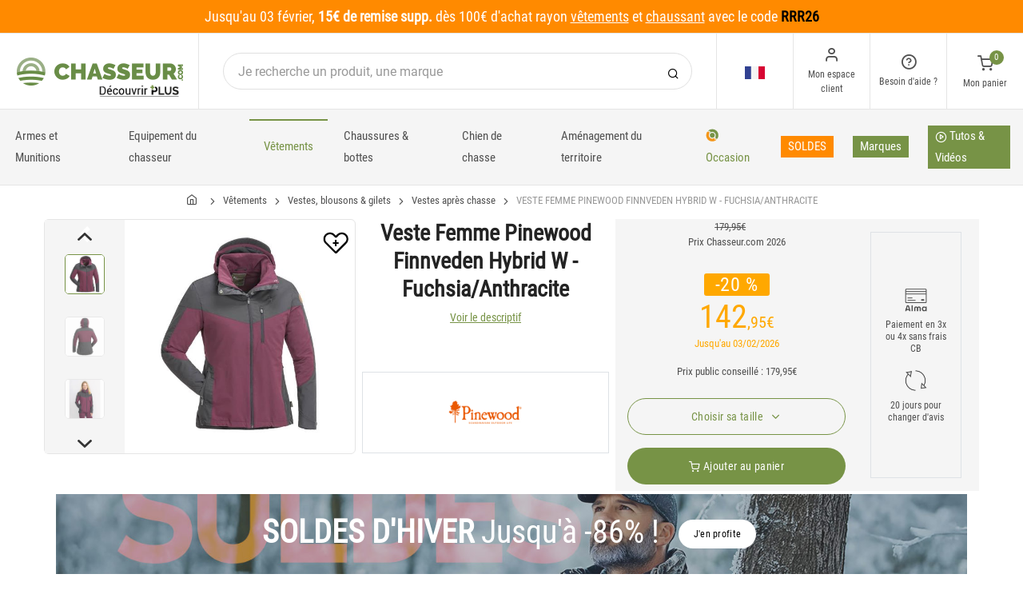

--- FILE ---
content_type: text/html; charset=utf-8
request_url: https://www.chasseur.com/achat-veste-femme-pinewood-finnveden-hybrid-w-fuchsia-anthracite-272455.html
body_size: 23668
content:


<!DOCTYPE html>
<html lang="fr">
<head>
    <link rel="preload" href="https://static.chasseur.com/responsive/chasseur/dist/fonts/socicon.woff" as="font" crossorigin="anonymous">
    <link rel="preload" href="https://static.chasseur.com/responsive/chasseur/dist/fonts/feather.woff" as="font" crossorigin="anonymous">
    <link rel="preload" href="https://static.chasseur.com/responsive/chasseur/dist/fonts/roboto.woff2" as="font" crossorigin="anonymous">
    <link rel="preload" href="https://static.chasseur.com/responsive/chasseur/dist/fonts/roboto-condensed.woff2" as="font" crossorigin="anonymous">
    <link rel="preload" media="screen" href="https://static.chasseur.com/responsive/chasseur/dist/css/styles-defer.min.css?v=180" as="style" onload="this.onload=null;this.rel='stylesheet'" />
    <link rel="preload" fetchpriority="high" as="image" href="https://img.chasseur.com/veste-femme-pinewood-finnveden-hybrid-w-fuchsia-anthracite-p-2724-272455.jpg" type="image/jpeg">
    

    <script>
        var CRL8_SITENAME = 'pecheur-jwfkkm'; !function () { var e = window.crl8 = window.crl8 || {}, n = !1, i = []; e.ready = function (e) { n ? e() : i.push(e) }, e.pixel = e.pixel || function () { e.pixel.q.push(arguments) }, e.pixel.q = e.pixel.q || []; var t = window.document, o = t.createElement("script"), c = e.debug || -1 !== t.location.search.indexOf("crl8-debug=true") ? "js" : "min.js"; o.async = !0, o.src = t.location.protocol + "//edge.curalate.com/sites/" + CRL8_SITENAME + "/site/latest/site." + c, o.onload = function () { n = !0, i.forEach(function (e) { e() }) }; var r = t.getElementsByTagName("script")[0]; r.parentNode.insertBefore(o, r.nextSibling) }();
    </script>

    <!-- Webyn.ai --> 
        <script src="https://files.webyn.ai/webyn.min.js" data-key="019b2baa-972d-73aa-8126-32dc0312566f"></script>
    <!-- End of Webyn.ai -->
    
    <script>(function(i,s,o,g,r,a,m){i["abtiming"]=1*new Date();a=s.createElement(o),m=s.getElementsByTagName(o)[0];a.async=1;a.src=g;m.parentNode.insertBefore(a,m)})(window,document,"script","//try.abtasty.com/b8ac5da591d5f78ae83656d0b3be06de.js");</script>
    <script>
        var dataLayer = [];

        dataLayer.push({
            'page':
            {
                'country': 'FR',
                'environment': 'prod',
                'type': 'ProductPage'
            },
            'customer':
            {
                'id': '',
                'loggued_in': 'False',
                'CRM': 'CRM', // TODO :
                'status': 'False',
                'nb_orders': 0,
                'name': '',
                'firstname': '',
                'email': '',
                'email_md5': '',
                'birthdate': ''
            }
        });

        dataLayer.push({ 'codeLangueIso': 'fr' });
        dataLayer.push({ 'codePaysIso': 'FR' });
        dataLayer.push({ 'IdProduct': 272455 });
        dataLayer.push({ 'userLogged': 'False' });
        dataLayer.push({ 'statusCode': 200 });
        dataLayer.push({ 'nbRefRangeFicheArticle': '6' });
        
        
        dataLayer.push({ 'tokyZone': '755' });

        dataLayer.push({ 'blocSelectionPresent': 'True' });
        dataLayer.push({ 'blocProduitSimilairePresent': 'True' });
        dataLayer.push({ 'blocTopVentePresent': 'False' });

        dataLayer.push({ 'ecommTotalValue': '142.95' });
        dataLayer.push({ 'ecommProdId': "701480" });
        dataLayer.push({ 'ecommPageType': 'product' });
        dataLayer.push({ 'clientId': '' });
        dataLayer.push({'ContentType' : 'ProductPage', 'ContentTopCategory' : 'VETEMENTS', 'ContentSubCategories' : 'VESTES BLOUSONS GILETS'});
    </script>

    
    <script>

        dataLayer.push(
            {
                'product':
                    {
                                'name': 'VESTE FEMME PINEWOOD FINNVEDEN HYBRID W - FUCHSIA/ANTHRACITE','id': 272455,'price_wt':119.13,'price_ati':142.95,'price_original_wt':149.96,'price_original_ati':179.95,'videoPlayer': 'False','brand': 'Pinewood', 'category' : {'id':9546,'level1': 'Chasse','level2': 'Vêtements','level3': 'Vestes, blousons & gilets','level4': 'Vestes après chasse','level5': '','level6': '','urlCatLevel2': 'https://www.chasseur.com/vente-chasse-vetements-760,0,0,0.html','urlCatLevel3': 'https://www.chasseur.com/vente-chasse-vetements-vestes-blousons-gilets-764,0,0,0.html'}, 'models' : [{'price_wt':119.13, 'price_ati':142.95, 'price_original_wt':119.13, 'price_original_ati':142.95,'id':701480, 'ref':'1-33030582004'},{'price_wt':119.13, 'price_ati':142.95, 'price_original_wt':119.13, 'price_original_ati':142.95,'id':701481, 'ref':'1-33030582005'},{'price_wt':119.13, 'price_ati':142.95, 'price_original_wt':119.13, 'price_original_ati':142.95,'id':701482, 'ref':'1-33030582006'},{'price_wt':119.13, 'price_ati':142.95, 'price_original_wt':119.13, 'price_original_ati':142.95,'id':701483, 'ref':'1-33030582007'},{'price_wt':119.13, 'price_ati':142.95, 'price_original_wt':119.13, 'price_original_ati':142.95,'id':701484, 'ref':'1-33030582008'},{'price_wt':119.13, 'price_ati':142.95, 'price_original_wt':119.13, 'price_original_ati':142.95,'id':701485, 'ref':'1-33030582009'}]}
            }
        );

        dataLayer.push({
            'list_products': [
                {
                                'name': 'PANTALON FEMME PINEWOOD FINNVEDEN HYBRID W - FUCHSIA/ANTHRACITE','id': 272460,'price_wt':66.63,'price_ati':79.95,'price_original_wt':116.63,'price_original_ati':139.95}, {
                                'name': 'PANTALON HOMME PINEWOOD HUNTER PRO XTR 2.0 CAMOU - CAMO/VERT','id': 259999,'price_wt':109.96,'price_ati':131.95,'price_original_wt':183.29,'price_original_ati':219.95}, {
                                'name': 'PANTALON FEMME PINEWOOD HUNTER PRO XTR 2.0 - CAMO/VERT','id': 259446,'price_wt':96.63,'price_ati':115.95,'price_original_wt':183.29,'price_original_ati':219.95}, {
                                'name': 'PANTALON HOMME PINEWOOD CARIBOU TC - MARRON/NOIR','id': 353720,'price_wt':69.13,'price_ati':82.95,'price_original_wt':99.96,'price_original_ati':119.95}, {
                                'name': 'VESTE HOMME PINEWOOD LAPPLAND EXTREME 2.0 - OLIVE/VERT','id': 272613,'price_wt':124.96,'price_ati':149.95,'price_original_wt':183.29,'price_original_ati':219.95}, {
                                'name': 'VESTE FEMME PINEWOOD WILDMARK EXTREME W - OLIVE','id': 272473,'price_wt':124.96,'price_ati':149.95,'price_original_wt':191.63,'price_original_ati':229.95}, {
                                'name': 'VESTE HOMME PINEWOOD LAPPLAND EXTREME 2.0 - VERT/NOIR','id': 272611,'price_wt':179.13,'price_ati':214.95,'price_original_wt':199.96,'price_original_ati':239.95}, {
                                'name': 'VESTE HOMME PINEWOOD FINNVEDEN HYBRID - TERRACOTTA','id': 272597,'price_wt':149.13,'price_ati':178.95,'price_original_wt':166.63,'price_original_ati':199.95}, {
                                'name': 'VESTE HOMME PINEWOOD FINNVEDEN HYBRID - NOIR','id': 272596,'price_wt':149.13,'price_ati':178.95,'price_original_wt':166.63,'price_original_ati':199.95}, {
                                'name': 'VESTE HOMME PINEWOOD FINNVEDEN HYBRID EXT - OLIVE','id': 272593,'price_wt':185.79,'price_ati':222.95,'price_original_wt':208.29,'price_original_ati':249.95}, {
                                'name': 'VESTE HOMME PINEWOOD FINNVEDEN HYBRID EXT - NOIR/ANTHRACITE','id': 272592,'price_wt':185.79,'price_ati':222.95,'price_original_wt':208.29,'price_original_ati':249.95}, {
                                'name': 'VESTE HOMME PINEWOOD ABISKO TELLUZ 3L - ORANGE','id': 272586,'price_wt':185.79,'price_ati':222.95,'price_original_wt':208.29,'price_original_ati':249.95}
            ]
        });

        dataLayer.push({ 'Availability': 1 });
        dataLayer.push({ 'productName': 'VESTE FEMME PINEWOOD FINNVEDEN HYBRID W - FUCHSIA/ANTHRACITE' });
        dataLayer.push({ 'bestOfferId': 701480 });
        dataLayer.push({ 'nbReview': 0 });
        dataLayer.push({ 'event': 'product' });

    </script>


    <!-- Google Tag Manager -->
    <script>(function (w, d, s, l, i) { w[l] = w[l] || []; w[l].push({ 'gtm.start': new Date().getTime(), event: 'gtm.js' }); var f = d.getElementsByTagName(s)[0], j = d.createElement(s); j.async = true; j.src ="https://stp.chasseur.com/adpqjrhxm.js?" + i; f.parentNode.insertBefore(j, f); })(window, document, 'script', 'dataLayer', '8b3qv=aWQ9R1RNLVQ3QjNOVFE1&page=1');</script>
    <!-- End Google Tag Manager -->

    <meta charset="utf-8" />
    <title>Veste femme pinewood finnveden hybrid w - fuchsia/anthracite</title>

    <meta name="description" content="Achetez votre VESTE FEMME PINEWOOD FINNVEDEN HYBRID W - FUCHSIA/ANTHRACITE sur chasseur.com ! La veste Pinewood Finnveden Hybrid est un modèle près du corps avec des zones d'utilisation polyvale" />
    <meta name="viewport" content="width=device-width, initial-scale=1.0" />
    <meta name="mobile-web-app-capable" content="yes">
    <meta name="facebook-domain-verification" content="9tju8rwysu981139fnqt8353k5qgb5" />

    
    

    <link rel="icon" href="https://static.chasseur.com/responsive/chasseur/dist-img/logo/icon/favicon-v2.ico" />
    <link rel="icon" type="image/png" href="https://static.chasseur.com/responsive/chasseur/dist-img/logo/icon/favicon-32.png" sizes="32x32" />
    <link rel="icon" type="image/png" href="https://static.chasseur.com/responsive/chasseur/dist-img/logo/icon/favicon-64.png" sizes="64x64" />
    <link rel="icon" type="image/png" href="https://static.chasseur.com/responsive/chasseur/dist-img/logo/icon/favicon-96.png" sizes="96x96" />
    <link rel="apple-touch-icon" href="https://static.chasseur.com/responsive/chasseur/dist-img/logo/icon/ios/apple-touch-icon.png" />
    <link rel="apple-touch-icon" sizes="76x76" href="https://static.chasseur.com/responsive/chasseur/dist-img/logo/icon/ios/apple-touch-icon-76x76.png" />
    <link rel="apple-touch-icon" sizes="120x120" href="https://static.chasseur.com/responsive/chasseur/dist-img/logo/icon/ios/apple-touch-icon-120x120.png" />
    <link rel="apple-touch-icon" sizes="144x144" href="https://static.chasseur.com/responsive/chasseur/dist-img/logo/icon/ios/apple-touch-icon-144x144.png" />
    <link rel="apple-touch-icon" sizes="152x152" href="https://static.chasseur.com/responsive/chasseur/dist-img/logo/icon/ios/apple-touch-icon-152x152.png" />
    <link rel="apple-touch-icon" sizes="180x180" href="https://static.chasseur.com/responsive/chasseur/dist-img/logo/icon/ios/apple-touch-icon-180x180.png" />
    <link rel="shortcut icon" sizes="196x196" href="https://static.chasseur.com/responsive/chasseur/dist-img/logo/icon/Icon-98@2x.png">

    <link rel="stylesheet" media="screen" href="https://static.chasseur.com/responsive/chasseur/dist/css/vendor.min.css?v=180" />
    <link rel="stylesheet" media="screen" href="https://static.chasseur.com/responsive/chasseur/dist/css/styles.min.css?v=180" />
    <link rel="stylesheet" media="screen" href="https://static.chasseur.com/responsive/chasseur/dist/css/styles-defer.min.css?v=180" />

    <style>
        @media screen and (-ms-high-contrast: active), (-ms-high-contrast: none) {
            #menuUnivers .card > .col-12:first-child {
                margin-bottom: 50px !important;
            }

            #menuUnivers > .row .col-lg-4 div {
                background-color: #f5f5f5 !important;
            }
        }

        .grecaptcha-badge {
            display: none !important;
        }
    </style>
    <style>#banner-421{
                        background-image: url('https://img.chasseur.com/p//20250113141525-S01-SOLDES-HIVER-C-BAN-DESKTOP.JPG')!important;
                    }
               
                    @media(max-width: 991px){
                        #banner-421{
                            background-image: url('https://img.chasseur.com/p//20250113141531-S01-SOLDES-HIVER-C-BAN-MOBILE.JPG')!important;
                        }
                    }

                    @media(max-width: 768px){
                        #banner-421{
                            background-image: url('https://img.chasseur.com/p//20250113141531-S01-SOLDES-HIVER-C-BAN-MOBILE.JPG')!important;
                        }
                    }

                    @media(max-width: 576px){
                        #banner-421{
                            background-image: url('https://img.chasseur.com/p//20250113141531-S01-SOLDES-HIVER-C-BAN-MOBILE.JPG')!important;
                        }
                    }</style>

    <link rel="canonical" href="https://www.chasseur.com/achat-veste-femme-pinewood-finnveden-hybrid-w-fuchsia-anthracite-272455.html"/>
    <link rel="alternate" href="https://www.chasseur.com/achat-veste-femme-pinewood-finnveden-hybrid-w-fuchsia-anthracite-272455.html" hreflang="fr-fr" />
<link rel="alternate" href="https://www.chasseur.com/de/de/kauf-damenjacke-pinewood-finnveden-hybrid-w-272455.html" hreflang="de-de" />
<link rel="alternate" href="https://www.chasseur.com/de/at/kauf-damenjacke-pinewood-finnveden-hybrid-w-272455.html" hreflang="de-at" />
<link rel="alternate" href="https://www.chasseur.com/fr/be/achat-veste-femme-pinewood-finnveden-hybrid-w-fuchsia-anthracite-272455.html" hreflang="fr-be" />
<link rel="alternate" href="https://www.chasseur.com/nl/be/aankoop-vrouwenjas-pinewood-finnveden-hybrid-w-272455.html" hreflang="nl-be" />
<link rel="alternate" href="https://www.chasseur.com/es/es/compra-chaqueta-mujer-pinewood-finnveden-hybrid-w-272455.html" hreflang="es-es" />
<link rel="alternate" href="https://www.chasseur.com/en/ie/buy-women-s-jacket-pinewood-finnveden-hybrid-w-272455.html" hreflang="en-ie" />
<link rel="alternate" href="https://www.chasseur.com/it/it/acquisto-giacca-donna-pinewood-finnveden-hybrid-w-272455.html" hreflang="it-it" />
<link rel="alternate" href="https://www.chasseur.com/nl/nl/aankoop-vrouwenjas-pinewood-finnveden-hybrid-w-272455.html" hreflang="nl-nl" />
<link rel="alternate" href="https://www.chasseur.com/pt/pt/compra-casaco-mulher-pinewood-finnveden-hybrid-w-272455.html" hreflang="pt-pt" />
<link rel="alternate" href="https://www.chasseur.com/en/gb/buy-women-s-jacket-pinewood-finnveden-hybrid-w-272455.html" hreflang="en-gb" />
<link rel="alternate" href="https://www.chasseur.com/fr/ch/achat-veste-femme-pinewood-finnveden-hybrid-w-fuchsia-anthracite-272455.html" hreflang="fr-ch" />
<link rel="alternate" href="https://www.chasseur.com/it/ch/acquisto-giacca-donna-pinewood-finnveden-hybrid-w-272455.html" hreflang="it-ch" />
<link rel="alternate" href="https://www.chasseur.com/de/ch/kauf-damenjacke-pinewood-finnveden-hybrid-w-272455.html" hreflang="de-ch" />

    <meta property="fb:app_id" content="480196528715000"/>
<meta property="fb:admins" content="100004860853790"/>
<meta property="og:site_name" content="https://www.chasseur.com"/>
<meta property="og:title" content="VESTE FEMME PINEWOOD FINNVEDEN HYBRID W - FUCHSIA/ANTHRACITE"/>
<meta property="og:description" content="La veste Pinewood Finnveden Hybrid est un modèle près du corps avec des zones d'utilisation polyvalentes. Confort exceptionnel avec un matériau hautement extensible"/>
<meta property="og:type" content="pecheurcom:product"/>
<meta property="og:image" content="https://img.chasseur.com/veste-femme-pinewood-finnveden-hybrid-w-fuchsia-anthracite-f-2724-272455.jpg"/>
<meta property="og:image:width" content="224" />
<meta property="og:image:height" content="224" />
<meta property="og:image" content="https://img.chasseur.com/veste-femme-pinewood-finnveden-hybrid-w-fuchsia-anthracite-z-2724-272455.jpg"/>
<meta property="og:image:width" content="450" />
<meta property="og:image:height" content="450" />
<meta property="og:url" content="https://www.chasseur.com/achat-veste-femme-pinewood-finnveden-hybrid-w-fuchsia-anthracite-272455.html"/>
<meta property="og:locale" content="fr_FR"/>
<meta property="og:locale:alternate" content="fr_FR"/>
<meta property="og:locale:alternate" content="de_DE"/>
<meta property="og:locale:alternate" content="de_AT"/>
<meta property="og:locale:alternate" content="nl_BE"/>
<meta property="og:locale:alternate" content="fr_BE"/>
<meta property="og:locale:alternate" content="es_ES"/>
<meta property="og:locale:alternate" content="en_IE"/>
<meta property="og:locale:alternate" content="it_IT"/>
<meta property="og:locale:alternate" content="nl_NL"/>
<meta property="og:locale:alternate" content="pt_PT"/>
<meta property="og:locale:alternate" content="en_GB"/>
<meta property="og:locale:alternate" content="de_CH"/>
<meta property="og:locale:alternate" content="fr_CH"/>
<meta property="og:locale:alternate" content="it_CH"/>


    
    <script type="text/javascript">
        var greSiteKey = '6LcIdggcAAAAACJgXah1ai8GVNbkNYvfN-ofA59P';
    </script>

</head>

<body class="paysFR langueFR univers760 has-toky productpage">
    <!-- Google Tag Manager (noscript) -->
    <noscript>
        <iframe src="https://stp.chasseur.com/ns.html?id=GTM-T7B3NTQ5" height="0" width="0" style="display: none; visibility: hidden"></iframe>
    </noscript>
    <!-- End Google Tag Manager (noscript) -->

    <!-- Didomi -->
    <script type="text/javascript">(function () { (function (e, r) { var t = document.createElement("link"); t.rel = "preconnect"; t.as = "script"; var n = document.createElement("link"); n.rel = "dns-prefetch"; n.as = "script"; var i = document.createElement("script"); i.id = "spcloader"; i.type = "text/javascript"; i["async"] = true; i.charset = "utf-8"; var o = "https://sdk.privacy-center.org/" + e + "/loader.js?target_type=notice&target=" + r; if (window.didomiConfig && window.didomiConfig.user) { var a = window.didomiConfig.user; var c = a.country; var d = a.region; if (c) { o = o + "&country=" + c; if (d) { o = o + "&region=" + d } } } t.href = "https://sdk.privacy-center.org/"; n.href = "https://sdk.privacy-center.org/"; i.src = o; var s = document.getElementsByTagName("script")[0]; s.parentNode.insertBefore(t, s); s.parentNode.insertBefore(n, s); s.parentNode.insertBefore(i, s) })("da3b8438-1f5a-41f9-97d3-6df7d6752d81", "8z4jhej8") })();</script>
    <!-- End Didomi -->

    <header id="header" class="site-header navbar-sticky">

<!-- promo -->
<div id="carouselBandeaux" class="carousel slide" data-ride="carousel">
    <div class="carousel-inner">
        <div id="bandeauPromotion" class="text-white text-center z-1 w-100 h6 mb-0"><div id="headband1740" class="py-2 px-5 carousel-item active" style="background-color:#FF8A00 !important;">
	Jusqu'au 03 février, <span class="text-bold">15€ de remise supp.</span> dès 100€ d'achat rayon <span data-qcd=L3ZlbnRlLWNoYXNzZS12ZXRlbWVudHMtNzYwLDAsMCwwLmh0bWw= class="text-white text-decoration-none" ><u>vêtements</u></span> et <span data-qcd=L3ZlbnRlLWNoYXNzZS1jaGF1c3N1cmVzLWJvdHRlcy0xMDMxLDAsMCwwLmh0bWw= class="text-white text-decoration-none" ><u>chaussant</u></span>  avec le code <span style="color:#000000"><span class="text-bold">RRR26</span></span>
</div></div>
    </div>
    <a id="carouselControlPrevBandeau" class="carousel-control-prev d-none" href="#carouselBandeaux" role="button" data-slide="prev">
        <span class="carousel-control-prev-icon" aria-hidden="true"></span>
        <span class="sr-only">Previous</span>
    </a>
    <a id="carouselControlNextBandeau" class="carousel-control-next d-none" href="#carouselBandeaux" role="button" data-slide="next">
        <span class="carousel-control-next-icon" aria-hidden="true"></span>
        <span class="sr-only">Next</span>
    </a>
</div>

<!-- Topbar -->
<div class="topbar d-flex justify-content-between">
    <!-- Logo-->
    <div class="site-branding p-0 pt-1 p-md-3 m-auto">
        <a class="site-logo align-self-center w-100 d-none d-md-block" href="/">
            <img src="https://static.chasseur.com/responsive/chasseur/dist-img/logo/Logo-Chasseur.png" alt="chasseur.com" width="216" height="62" />
        </a>

        <a class="site-logo align-self-center d-block d-md-none" href="/">
            <img src="https://static.chasseur.com/responsive/chasseur/dist-img/logo/Sigle-Logo-Chasseur-Mobile.svg" alt="chasseur.com" width="136" height="56" style="height: 55px;" />
        </a>

        <div id="zoneHeaderFid" class="hidden-on-mobile" style="position: relative;">
            <span id="ctl00_LienImageHeaderFid" style="position:absolute;top:-18px;left:100px;" data-qcd="L3Byb2dyYW1tZS1maWRlbGl0ZQ==">
                <img src="https://static.chasseur.com/Media/ProgrammeFid/Picto-FID-Chasseur.png" id="ctl00_ImageHeaderFid" width="156" height="19" />
            </span>
        </div>
    </div>

    <!-- Search Desktop -->
    <div class="search-box-wrap d-none d-md-flex">
        <form class="input-group align-self-center" method="get" action="/recherche.asp">
            <button class="input-group-btn right-10px border-0 bg-white icon-search" type="submit"></button>

            <input class="form-control form-control-pill" name="s" autocomplete="off" type="search" placeholder="Je recherche un produit, une marque">
        </form>
    </div>

    <!-- Toolbar-->
    <div class="toolbar d-flex">
        <div class="toolbar-item visible-on-mobile mobile-menu-toggle">
            <a href="#">
                <div><i class="icon-menu pt-1"></i><span class="text-label">Menu</span></div>
            </a>
        </div>

        <div class="toolbar-item hidden-on-mobile text-center">
            <img class="position-relative top-40" src="https://static.chasseur.com/responsive/chasseur/dist-img/flags/FR.png" alt="" width="25" height="16" />

            <ul id="ctl00_urlCountry" class="toolbar-dropdown lang-dropdown z-10000"><li id="ctl00_ctl13_link">
    <a href="https://www.chasseur.com/nl/be/aankoop-vrouwenjas-pinewood-finnveden-hybrid-w-272455.html" class="pt-0 pt-md-1 pb-0 pb-md-1">
        <i class="flag-icon" style="width: 25px; height: 16px; background-image: url('https://static.chasseur.com/responsive/chasseur/dist-img/flags/BE.png')"></i>
        België
    </a>
</li>

<li id="ctl00_ctl14_link">
    <a href="https://www.chasseur.com/fr/be/achat-veste-femme-pinewood-finnveden-hybrid-w-fuchsia-anthracite-272455.html" class="pt-0 pt-md-1 pb-0 pb-md-1">
        <i class="flag-icon" style="width: 25px; height: 16px; background-image: url('https://static.chasseur.com/responsive/chasseur/dist-img/flags/BE.png')"></i>
        Belgique
    </a>
</li>

<li id="ctl00_ctl15_link">
    <a href="https://www.chasseur.com/de/de/kauf-damenjacke-pinewood-finnveden-hybrid-w-272455.html" class="pt-0 pt-md-1 pb-0 pb-md-1">
        <i class="flag-icon" style="width: 25px; height: 16px; background-image: url('https://static.chasseur.com/responsive/chasseur/dist-img/flags/DE.png')"></i>
        Deutschland
    </a>
</li>

<li id="ctl00_ctl16_link">
    <a href="https://www.chasseur.com/es/es/compra-chaqueta-mujer-pinewood-finnveden-hybrid-w-272455.html" class="pt-0 pt-md-1 pb-0 pb-md-1">
        <i class="flag-icon" style="width: 25px; height: 16px; background-image: url('https://static.chasseur.com/responsive/chasseur/dist-img/flags/ES.png')"></i>
        España
    </a>
</li>

<li id="ctl00_ctl17_link">
    <a href="https://www.chasseur.com/achat-veste-femme-pinewood-finnveden-hybrid-w-fuchsia-anthracite-272455.html" class="pt-0 pt-md-1 pb-0 pb-md-1">
        <i class="flag-icon" style="width: 25px; height: 16px; background-image: url('https://static.chasseur.com/responsive/chasseur/dist-img/flags/FR.png')"></i>
        France
    </a>
</li>

<li id="ctl00_ctl18_link">
    <a href="https://www.chasseur.com/en/gb/buy-women-s-jacket-pinewood-finnveden-hybrid-w-272455.html" class="pt-0 pt-md-1 pb-0 pb-md-1">
        <i class="flag-icon" style="width: 25px; height: 16px; background-image: url('https://static.chasseur.com/responsive/chasseur/dist-img/flags/GB.png')"></i>
        Great Britain
    </a>
</li>


<li id="ctl00_ctl19_spanobf">
    <span data-qcd="aHR0cHM6Ly93d3cuY2hhc3NldXIuY29tL2ZyL3JlL2FjaGF0LXZlc3RlLWZlbW1lLXBpbmV3b29kLWZpbm52ZWRlbi1oeWJyaWQtdy1mdWNoc2lhLWFudGhyYWNpdGUtMjcyNDU1Lmh0bWw=" class="pt-0 pt-md-1 pb-0 pb-md-1">
        <i class="flag-icon" style="width: 25px; height: 16px; background-image: url('https://static.chasseur.com/responsive/chasseur/dist-img/flags/RE.png')"></i>
        <span class="pl-1">DOM-TOM</span>
    </span>
</li>
<li id="ctl00_ctl20_link">
    <a href="https://www.chasseur.com/en/ie/buy-women-s-jacket-pinewood-finnveden-hybrid-w-272455.html" class="pt-0 pt-md-1 pb-0 pb-md-1">
        <i class="flag-icon" style="width: 25px; height: 16px; background-image: url('https://static.chasseur.com/responsive/chasseur/dist-img/flags/IE.png')"></i>
        Ireland
    </a>
</li>

<li id="ctl00_ctl21_link">
    <a href="https://www.chasseur.com/it/it/acquisto-giacca-donna-pinewood-finnveden-hybrid-w-272455.html" class="pt-0 pt-md-1 pb-0 pb-md-1">
        <i class="flag-icon" style="width: 25px; height: 16px; background-image: url('https://static.chasseur.com/responsive/chasseur/dist-img/flags/IT.png')"></i>
        Italia
    </a>
</li>

<li id="ctl00_ctl22_link">
    <a href="https://www.chasseur.com/nl/nl/aankoop-vrouwenjas-pinewood-finnveden-hybrid-w-272455.html" class="pt-0 pt-md-1 pb-0 pb-md-1">
        <i class="flag-icon" style="width: 25px; height: 16px; background-image: url('https://static.chasseur.com/responsive/chasseur/dist-img/flags/NL.png')"></i>
        Nederland
    </a>
</li>

<li id="ctl00_ctl23_link">
    <a href="https://www.chasseur.com/de/at/kauf-damenjacke-pinewood-finnveden-hybrid-w-272455.html" class="pt-0 pt-md-1 pb-0 pb-md-1">
        <i class="flag-icon" style="width: 25px; height: 16px; background-image: url('https://static.chasseur.com/responsive/chasseur/dist-img/flags/AT.png')"></i>
        Österreich
    </a>
</li>

<li id="ctl00_ctl24_link">
    <a href="https://www.chasseur.com/pt/pt/compra-casaco-mulher-pinewood-finnveden-hybrid-w-272455.html" class="pt-0 pt-md-1 pb-0 pb-md-1">
        <i class="flag-icon" style="width: 25px; height: 16px; background-image: url('https://static.chasseur.com/responsive/chasseur/dist-img/flags/PT.png')"></i>
        Portugal
    </a>
</li>

<li id="ctl00_ctl25_link">
    <a href="https://www.chasseur.com/de/ch/kauf-damenjacke-pinewood-finnveden-hybrid-w-272455.html" class="pt-0 pt-md-1 pb-0 pb-md-1">
        <i class="flag-icon" style="width: 25px; height: 16px; background-image: url('https://static.chasseur.com/responsive/chasseur/dist-img/flags/CH.png')"></i>
        Schweiz
    </a>
</li>

<li id="ctl00_ctl26_link">
    <a href="https://www.chasseur.com/fr/ch/achat-veste-femme-pinewood-finnveden-hybrid-w-fuchsia-anthracite-272455.html" class="pt-0 pt-md-1 pb-0 pb-md-1">
        <i class="flag-icon" style="width: 25px; height: 16px; background-image: url('https://static.chasseur.com/responsive/chasseur/dist-img/flags/CH.png')"></i>
        Suisse
    </a>
</li>

<li id="ctl00_ctl27_link">
    <a href="https://www.chasseur.com/it/ch/acquisto-giacca-donna-pinewood-finnveden-hybrid-w-272455.html" class="pt-0 pt-md-1 pb-0 pb-md-1">
        <i class="flag-icon" style="width: 25px; height: 16px; background-image: url('https://static.chasseur.com/responsive/chasseur/dist-img/flags/CH.png')"></i>
        Svizzera
    </a>
</li>


<li id="ctl00_ctl28_spanobf">
    <span data-qcd="aHR0cHM6Ly93d3cuY2hhc3NldXIuY29tL2VuL2ZyL2J1eS13b21lbi1zLWphY2tldC1waW5ld29vZC1maW5udmVkZW4taHlicmlkLXctMjcyNDU1Lmh0bWw=" class="pt-0 pt-md-1 pb-0 pb-md-1">
        <i class="flag-icon" style="width: 25px; height: 16px; background-image: url('https://static.chasseur.com/responsive/chasseur/dist-img/flags/Europe.png')"></i>
        <span class="pl-1">Other european countries</span>
    </span>
</li>

<li id="ctl00_ctl29_spanobf">
    <span data-qcd="aHR0cHM6Ly93d3cuY2hhc3NldXIuY29tL2ZyL3RuL2FjaGF0LXZlc3RlLWZlbW1lLXBpbmV3b29kLWZpbm52ZWRlbi1oeWJyaWQtdy1mdWNoc2lhLWFudGhyYWNpdGUtMjcyNDU1Lmh0bWw=" class="pt-0 pt-md-1 pb-0 pb-md-1">
        <i class="flag-icon" style="width: 25px; height: 16px; background-image: url('https://static.chasseur.com/responsive/chasseur/dist-img/flags/intFr.png')"></i>
        <span class="pl-1">Autres pays francophones</span>
    </span>
</li>

<li id="ctl00_ctl30_spanobf">
    <span data-qcd="aHR0cHM6Ly93d3cuY2hhc3NldXIuY29tL2VuL3VzL2J1eS13b21lbi1zLWphY2tldC1waW5ld29vZC1maW5udmVkZW4taHlicmlkLXctMjcyNDU1Lmh0bWw=" class="pt-0 pt-md-1 pb-0 pb-md-1">
        <i class="flag-icon" style="width: 25px; height: 16px; background-image: url('https://static.chasseur.com/responsive/chasseur/dist-img/flags/int.png')"></i>
        <span class="pl-1">Other countries</span>
    </span>
</li>
</ul>
        </div>

        <!-- Login -->
        <div id="headerClient" class="toolbar-item hidden-on-mobile">

<span data-qcd="L2lkZW50aWZpY2F0aW9uLmFzcA==">
    <div class="position-relative">
        <i class="icon-user"></i>
        <span class="text-label">Mon espace client</span>
        <span class="text-label" id="creditCompte"></span>
    </div>
</span>
<div class="toolbar-dropdown text-center px-3">
    <div id="ctl00_ctl00_btnEspaceClientLog">
        <span class="btn btn-primary btn-sm btn-block btn-pill" data-qcd="L2lkZW50aWZpY2F0aW9uLmFzcA==">
            Mon espace client
        </span>
        <span class="btn btn-outline-primary btn-sm btn-block btn-pill">
            <span data-qcd="L2lkZW50aWZpY2F0aW9uLmFzcD9wcm92PS9zdWl2aS5hc3A=">Suivre une commande
            </span>
        </span>
    </div>
    <span class="btn btn-primary btn-sm btn-block btn-pill" data-qcd="L2lkZW50aWZpY2F0aW9uLmFzcA==">M'identifier</span>
</div>
</div>

        <!-- Help -->
        <div id="headerContact" class="toolbar-item hidden-on-mobile">
<span>
    <div class="position-relative">
        <i class="icon-help-circle"></i>
        <span class="text-label">Besoin d'aide ? </span>
    </div>
</span>

<div class="toolbar-dropdown text-center px-3">
    <div id="ctl00_ctl01_btnEspaceClientLog">
        <span id="ctl00_ctl01_linkConseil" class="btn btn-outline-primary btn-sm btn-block btn-pill" data-qcd="L2NvbnRhY3RzLmFzcCNjb25zZWlsbGVyQmxvYw==">Conseil technique
        </span>
        <span id="ctl00_ctl01_linkSc" class="btn btn-outline-primary btn-sm btn-block btn-pill" data-qcd="L2NvbnRhY3RzLmFzcCNzYw==">Service Clients
        </span>
    </div>
</div>
</div>

        <!-- Cart details -->
        <div id="headerPanier" class="toolbar-item">

<span data-qcd="L3Bhbmllci5hc3A=">
    <div class="position-relative pt-1">
        <span class="cart-icon" id="nbProductsCart"><i class="icon-shopping-cart"></i><span class="count-label">0</span></span>
        <span class="text-label">Mon panier</span>
    </div>
</span>

<div class="toolbar-dropdown cart-dropdown hidden-on-mobile  d-none">
    <div id="ctl00_ctl02_cartResume" class="widget-cart"></div>

    <div class="text-right">
        <p class="text-gray-dark py-2 mb-0">
            <span class='text-muted'>Total :</span>
            &nbsp;
        </p>
    </div>

    

    <div class="d-flex">
        <span class="btn btn-primary btn-sm btn-block btn-pill mb-0" data-qcd="L3Bhbmllci5hc3A=">Voir mon panier</span>
    </div>

    
</div>
</div>
    </div>

</div>

<!-- Search Box mobile-->
<form class="mobile-search p-3 d-lg-none bg-white input-group" method="get" action="/recherche.asp">
    <button class="input-group-btn right-30px border-0 bg-white icon-search" type="submit"></button>

    <input class="form-control form-control-pill" name="s" autocomplete="off" type="search" placeholder="Je recherche un produit, une marque">
</form>

<!-- Navbar -->
<nav class="site-menu navbar">
    <div class="categories-btn site-branding pl-0 border-0">
        <a class="site-logo align-self-center" href="/">
            <img src="https://static.chasseur.com/responsive/chasseur/dist-img/logo/Sigle-Logo-Chasseur-Mobile.svg" alt="chasseur.com" />
        </a>
    </div>

    <ul id="blockMegaMenu">

<li class="has-megamenu">
    <a class="itemMegaMenuArmurerie  align-middle" href="https://www.armurerie-chasseur.com" >
        
        Armes et Munitions
    </a>
</li>


<li class="has-megamenu ">
    <a href="/vente-chasse-equipement-du-chasseur-8895,0,0,0.html" style="" >
        
        Equipement du chasseur
    </a>
    <ul class="mega-menu p-4 row">
        <li class="border-0 col-md-3">
            <ul id="ctl00_ctl04_leftColumn">
            

<a href="/vente-chasse-equipement-du-chasseur-jumelles-telemetres-longues-vues-1030,0,0,0.html" title="Jumelles, telemetres & longues vues" class="d-block">
    
    Jumelles, telemetres & longues vues
</a>


<a href="/vente-chasse-equipement-du-chasseur-bagagerie-10257,0,0,0.html" title="Bagagerie" class="d-block">
    
    Bagagerie
</a>


<a href="/vente-chasse-equipement-du-chasseur-sieges-de-battue-749,0,0,0.html" title="Sièges de battue" class="d-block">
    
    Sièges de battue
</a>


<a href="/vente-chasse-equipement-du-chasseur-cannes-de-pirsch-750,0,0,0.html" title="Cannes de pirsch" class="d-block">
    
    Cannes de pirsch
</a>


<a href="/vente-chasse-equipement-du-chasseur-trompes-cornes-piboles-1081,0,0,0.html" title="Trompes, cornes & piboles" class="d-block">
    
    Trompes, cornes & piboles
</a>


<a href="/vente-chasse-equipement-du-chasseur-equipements-vehicule-9569,0,0,0.html" title="Equipements du véhicule" class="d-block">
    
    Equipements du véhicule
</a>


<a href="/vente-chasse-equipement-du-chasseur-talkies-walkies-3054,0,0,0.html" title="Talkies-walkies" class="d-block">
    
    Talkies-walkies
</a>
</ul>
        </li>
        <li class="border-0 col-md-3">
            <ul id="ctl00_ctl04_middleColumn">
            

<a href="/vente-chasse-equipement-du-chasseur-lunettes-protection-auditive-2282,0,0,0.html" title="Lunettes & protection auditive" class="d-block">
    
    Lunettes & protection auditive
</a>


<a href="/vente-chasse-equipement-du-chasseur-boussoles-gps-lampes-781,0,0,0.html" title="Boussoles, GPS & lampes" class="d-block">
    
    Boussoles, GPS & lampes
</a>


<a href="/vente-chasse-equipement-du-chasseur-appeaux-appelants-2810,0,0,0.html" title="Appeaux & appelants" class="d-block">
    
    Appeaux & appelants
</a>


<a href="/vente-chasse-equipement-du-chasseur-abris-filets-de-camouflage-1337,0,0,0.html" title="Abris & Filets de camouflage" class="d-block">
    
    Abris & Filets de camouflage
</a>


<span data-qcd="L3ZlbnRlLWNoYXNzZS1lcXVpcGVtZW50LWR1LWNoYXNzZXVyLXNhbnRlLXNlY291cnMtMTAyNDIsMCwwLDAuaHRtbA==" title="Santé & Secours du chasseur" class="d-block">
    
    Santé & Secours du chasseur
</span>


<a href="/vente-chasse-equipement-du-chasseur-couteaux-pesons-775,0,0,0.html" title="Couteaux & pesons" class="d-block">
    
    Couteaux & pesons
</a>


<a href="/vente-chasse-equipement-du-chasseur-casse-croute-752,0,0,0.html" title="Casse-croûte" class="d-block">
    
    Casse-croûte
</a>
</ul>
        </li>
        <li class="border-0 col-md-3">
            <ul id="ctl00_ctl04_rightColumn">
            

<a href="/vente-chasse-equipement-du-chasseur-mediatheque-837,0,0,0.html" title="Médiathèque chasse" class="d-block">
    
    Médiathèque chasse
</a>


<a href="/vente-chasse-equipement-du-chasseur-taxidermie-3652,0,0,0.html" title="Taxidermie" class="d-block">
    
    Taxidermie
</a>


<a href="/vente-chasse-equipement-du-chasseur-cadeaux-deco-787,0,0,0.html" title="Cadeaux & Décoration" class="d-block">
    
    Cadeaux & Décoration
</a>


<a href="/vente-chasse-equipement-du-chasseur-cuisine-gibier-9732,0,0,0.html" title="Cuisine du gibier" class="d-block">
    
    Cuisine du gibier
</a>


<a href="/vente-chasse-equipement-du-chasseur-cameras-embarquees-5618,0,0,0.html" title="Caméras embarquées " class="d-block">
    
    Caméras embarquées 
</a>


<a href="/vente-chasse-equipement-du-chasseur-batterie-chargeur-solaire-10259,0,0,0.html" title="Batterie & Chargeur solaire" class="d-block">
    
    Batterie & Chargeur solaire
</a>
</ul>
        </li>
        <li class="border-0 col-md-2">
            <ul id="ctl00_ctl04_complementaryProductsColumn">
            </ul>
        </li>
        <div id="ctl00_ctl04_listMedia" class="listMedia offset-lg-0 col-lg-12 offset-xl-2 col-xl-8 d-flex justify-content-center">

<div data-qcd="L3ZlbnRlLWNoYXNzZS1lcXVpcGVtZW50LWR1LWNoYXNzZXVyLTg4OTUsMCwwLDUuaHRtbA==" class="d-flex text-decoration-none link-danger-hover col-md-4 ml-2">
    <div class="media media-menu-univers p-3 mt-4">
        <i class="flag-icon mr-2" style="width: 40px; height: 40px; background-image: url('https://static.chasseur.com/responsive/chasseur/dist-img/components/mediaObjects/Media-Object-Promos.png'); background-size: 40px 40px;"></i>
        <div class="media-body mt-2 align-self-center">
            <div class="h5 text-bold mt-0 mb-1">Promos & Déstockage </div>
            <span class="h6">Rayons equipement du chasseur</span><strong class="text-sm text-promo offres">&nbsp;&nbsp;Voir les offres ></strong>
        </div>
    </div>
</div>


<div data-qcd="L3ZlbnRlLWNoYXNzZS1lcXVpcGVtZW50LWR1LWNoYXNzZXVyLTg4OTUsMCwwLDQuaHRtbA==" class="d-flex text-decoration-none link-primary-hover col-md-4">
    <div class="media media-menu-univers p-3 mt-4">
        <i class="flag-icon mr-2" style="width: 40px; height: 40px; background-image: url('https://static.chasseur.com/responsive/chasseur/dist-img/components/mediaObjects/Media-Object-New.png'); background-size: 40px 40px;"></i>
        <div class="media-body mt-2 align-self-center">
            <div class="h5 text-bold mt-0 mb-1">Nouveautés</div>
            <span class="h6">Rayons equipement du chasseur</span><strong class="text-sm text-primary offres">&nbsp;&nbsp;Voir les offres ></strong>
        </div>
    </div>
</div>


<div data-qcd="L3ZlbnRlLWNoYXNzZS1lcXVpcGVtZW50LWR1LWNoYXNzZXVyLWNhZGVhdXgtZGVjby03ODcsMCwwLDAuaHRtbA==" class="d-flex text-decoration-none link-primary-hover col-md-4">
    <div class="media media-menu-univers p-3 mt-4">
        <i class="flag-icon mr-2" style="width: 40px; height: 40px; background-image: url('https://static.chasseur.com/responsive/chasseur/dist-img/components/mediaObjects/Media-Object-Cadeaux-Chasse.png'); background-size: 40px 40px;"></i>
        <div class="media-body mt-2 align-self-center">
            <div class="h5 text-bold mt-0 mb-1">Idées cadeaux</div>
            <span class="h6"></span><strong class="text-sm text-primary offres">&nbsp;&nbsp;Voir les offres ></strong>
        </div>
    </div>
</div>
</div>
    </ul>
</li>


<li class="has-megamenu active">
    <a href="/vente-chasse-vetements-760,0,0,0.html" style="" class="active">
        
        Vêtements
    </a>
    <ul class="mega-menu p-4 row">
        <li class="border-0 col-md-3">
            <ul id="ctl00_ctl05_leftColumn">
            

<a href="/vente-chasse-vetements-vestes-blousons-gilets-764,0,0,0.html" title="Vestes, blousons & gilets" class="d-block">
    
    Vestes, blousons & gilets
</a>


<a href="/vente-chasse-vetements-pantalons-knickers-cuissards-763,0,0,0.html" title="Pantalons, Knickers & Cuissards" class="d-block">
    
    Pantalons, Knickers & Cuissards
</a>


<a href="/vente-chasse-vetements-ensembles-pantalons-vestes-9576,0,0,0.html" title="Ensembles pantalons & vestes" class="d-block">
    
    Ensembles pantalons & vestes
</a>


<a href="/vente-chasse-vetements-polaires-softshell-3133,0,0,0.html" title="Polaires & softshell" class="d-block">
    
    Polaires & softshell
</a>
</ul>
        </li>
        <li class="border-0 col-md-3">
            <ul id="ctl00_ctl05_middleColumn">
            

<a href="/vente-chasse-vetements-sweats-pulls-766,0,0,0.html" title="Sweats & pulls " class="d-block">
    
    Sweats & pulls 
</a>


<a href="/vente-chasse-vetements-polos-t-shirts-chemises-762,0,0,0.html" title="Polos, T-Shirts & chemises" class="d-block">
    
    Polos, T-Shirts & chemises
</a>


<a href="/vente-chasse-vetements-chaussettes-et-sous-838,0,0,0.html" title="Chaussettes et sous vêtements" class="d-block">
    
    Chaussettes et sous vêtements
</a>


<a href="/vente-chasse-vetements-casquettes-chapeaux-767,0,0,0.html" title="Casquettes & Chapeaux" class="d-block">
    
    Casquettes & Chapeaux
</a>
</ul>
        </li>
        <li class="border-0 col-md-3">
            <ul id="ctl00_ctl05_rightColumn">
            

<a href="/vente-chasse-vetements-gants-bonnets-chaufferettes-768,0,0,0.html" title="Gants, bonnets & chaufferettes" class="d-block">
    
    Gants, bonnets & chaufferettes
</a>


<span data-qcd="L3ZlbnRlLWNoYXNzZS12ZXRlbWVudHMtcGF0Y2hzLTEwMjc1LDAsMCwwLmh0bWw=" title="Patchs" class="d-block">
    
    Patchs
</span>


<a href="/vente-chasse-vetements-entretien-accessoires-chaussant-et-1083,0,0,0.html" title="Entretien & accessoires vetements" class="d-block">
    
    Entretien & accessoires vetements
</a>


<a href="/vente-chasse-vetements-tenues-camouflage-10220,0,0,0.html" title="Tenues camouflage" class="d-block">
    
    Tenues camouflage
</a>
</ul>
        </li>
        <li class="border-0 col-md-2">
            <ul id="ctl00_ctl05_complementaryProductsColumn">
            

<li >
    <span data-qcd="L3ZlbnRlLWNoYXNzZS1lcXVpcGVtZW50LWR1LWNoYXNzZXVyLWNhZGVhdXgtZGVjby03ODcsMCwwLDAuaHRtbA==" title="Cadeaux & décoration">
        
        Cadeaux & décoration
    </span>
    
</li>
</ul>
        </li>
        <div id="ctl00_ctl05_listMedia" class="listMedia offset-lg-0 col-lg-12 offset-xl-2 col-xl-8 d-flex justify-content-center">

<div data-qcd="L3ZlbnRlLWNoYXNzZS12ZXRlbWVudHMtNzYwLDAsMCw1Lmh0bWw=" class="d-flex text-decoration-none link-danger-hover col-md-4 ml-2">
    <div class="media media-menu-univers p-3 mt-4">
        <i class="flag-icon mr-2" style="width: 40px; height: 40px; background-image: url('https://static.chasseur.com/responsive/chasseur/dist-img/components/mediaObjects/Media-Object-Promos.png'); background-size: 40px 40px;"></i>
        <div class="media-body mt-2 align-self-center">
            <div class="h5 text-bold mt-0 mb-1">Promos & Déstockage </div>
            <span class="h6">Rayons vêtements</span><strong class="text-sm text-promo offres">&nbsp;&nbsp;Voir les offres ></strong>
        </div>
    </div>
</div>


<div data-qcd="L3ZlbnRlLWNoYXNzZS12ZXRlbWVudHMtNzYwLDAsMCw0Lmh0bWw=" class="d-flex text-decoration-none link-primary-hover col-md-4">
    <div class="media media-menu-univers p-3 mt-4">
        <i class="flag-icon mr-2" style="width: 40px; height: 40px; background-image: url('https://static.chasseur.com/responsive/chasseur/dist-img/components/mediaObjects/Media-Object-New.png'); background-size: 40px 40px;"></i>
        <div class="media-body mt-2 align-self-center">
            <div class="h5 text-bold mt-0 mb-1">Nouveautés</div>
            <span class="h6">Rayons vêtements</span><strong class="text-sm text-primary offres">&nbsp;&nbsp;Voir les offres ></strong>
        </div>
    </div>
</div>


<div data-qcd="L3ZlbnRlLWNoYXNzZS1lcXVpcGVtZW50LWR1LWNoYXNzZXVyLWNhZGVhdXgtZGVjby03ODcsMCwwLDAuaHRtbA==" class="d-flex text-decoration-none link-primary-hover col-md-4">
    <div class="media media-menu-univers p-3 mt-4">
        <i class="flag-icon mr-2" style="width: 40px; height: 40px; background-image: url('https://static.chasseur.com/responsive/chasseur/dist-img/components/mediaObjects/Media-Object-Cadeaux-Chasse.png'); background-size: 40px 40px;"></i>
        <div class="media-body mt-2 align-self-center">
            <div class="h5 text-bold mt-0 mb-1">Idées cadeaux</div>
            <span class="h6"></span><strong class="text-sm text-primary offres">&nbsp;&nbsp;Voir les offres ></strong>
        </div>
    </div>
</div>
</div>
    </ul>
</li>


<li class="has-megamenu ">
    <a href="/vente-chasse-chaussures-bottes-1031,0,0,0.html" style="" >
        
        Chaussures & bottes
    </a>
    <ul class="mega-menu p-4 row">
        <li class="border-0 col-md-3">
            <ul id="ctl00_ctl06_leftColumn">
            

<a href="/vente-chasse-chaussures-bottes-de-758,0,0,0.html" title="Chaussures de chasse" class="d-block">
    
    Chaussures de chasse
</a>


<a href="/vente-chasse-chaussures-bottes-757,0,0,0.html" title="Bottes" class="d-block">
    
    Bottes
</a>
</ul>
        </li>
        <li class="border-0 col-md-3">
            <ul id="ctl00_ctl06_middleColumn">
            

<a href="/vente-chasse-chaussures-bottes-entretien-accessoires-chaussant-10211,0,0,0.html" title="Entretien & accessoires chaussant" class="d-block">
    
    Entretien & accessoires chaussant
</a>


<a href="/vente-chasse-chaussures-bottes-cuissardes-waders-10249,0,0,0.html" title="Cuissardes & Waders" class="d-block">
    
    Cuissardes & Waders
</a>
</ul>
        </li>
        <li class="border-0 col-md-3">
            <ul id="ctl00_ctl06_rightColumn">
            

<li >
    <span data-qcd="L3ZlbnRlLWNoYXNzZS1lcXVpcGVtZW50LWR1LWNoYXNzZXVyLWNhZGVhdXgtZGVjby03ODcsMCwwLDAuaHRtbA==" title="Cadeaux & décoration">
        
        Cadeaux & décoration
    </span>
    
</li>
</ul>
        </li>
        <li class="border-0 col-md-2">
            <ul id="ctl00_ctl06_complementaryProductsColumn">
            </ul>
        </li>
        <div id="ctl00_ctl06_listMedia" class="listMedia offset-lg-0 col-lg-12 offset-xl-2 col-xl-8 d-flex justify-content-center">

<div data-qcd="L3ZlbnRlLWNoYXNzZS1jaGF1c3N1cmVzLWJvdHRlcy0xMDMxLDAsMCw1Lmh0bWw=" class="d-flex text-decoration-none link-danger-hover col-md-4 ml-2">
    <div class="media media-menu-univers p-3 mt-4">
        <i class="flag-icon mr-2" style="width: 40px; height: 40px; background-image: url('https://static.chasseur.com/responsive/chasseur/dist-img/components/mediaObjects/Media-Object-Promos.png'); background-size: 40px 40px;"></i>
        <div class="media-body mt-2 align-self-center">
            <div class="h5 text-bold mt-0 mb-1">Promos & Déstockage </div>
            <span class="h6">Rayons chaussures & bottes</span><strong class="text-sm text-promo offres">&nbsp;&nbsp;Voir les offres ></strong>
        </div>
    </div>
</div>


<div data-qcd="L3ZlbnRlLWNoYXNzZS1jaGF1c3N1cmVzLWJvdHRlcy0xMDMxLDAsMCw0Lmh0bWw=" class="d-flex text-decoration-none link-primary-hover col-md-4">
    <div class="media media-menu-univers p-3 mt-4">
        <i class="flag-icon mr-2" style="width: 40px; height: 40px; background-image: url('https://static.chasseur.com/responsive/chasseur/dist-img/components/mediaObjects/Media-Object-New.png'); background-size: 40px 40px;"></i>
        <div class="media-body mt-2 align-self-center">
            <div class="h5 text-bold mt-0 mb-1">Nouveautés</div>
            <span class="h6">Rayons chaussures & bottes</span><strong class="text-sm text-primary offres">&nbsp;&nbsp;Voir les offres ></strong>
        </div>
    </div>
</div>


<div data-qcd="L3ZlbnRlLWNoYXNzZS1lcXVpcGVtZW50LWR1LWNoYXNzZXVyLWNhZGVhdXgtZGVjby03ODcsMCwwLDAuaHRtbA==" class="d-flex text-decoration-none link-primary-hover col-md-4">
    <div class="media media-menu-univers p-3 mt-4">
        <i class="flag-icon mr-2" style="width: 40px; height: 40px; background-image: url('https://static.chasseur.com/responsive/chasseur/dist-img/components/mediaObjects/Media-Object-Cadeaux-Chasse.png'); background-size: 40px 40px;"></i>
        <div class="media-body mt-2 align-self-center">
            <div class="h5 text-bold mt-0 mb-1">Idées cadeaux</div>
            <span class="h6"></span><strong class="text-sm text-primary offres">&nbsp;&nbsp;Voir les offres ></strong>
        </div>
    </div>
</div>
</div>
    </ul>
</li>


<li class="has-megamenu ">
    <a href="/vente-chasse-chien-de-1072,0,0,0.html" style="" >
        
        Chien de chasse
    </a>
    <ul class="mega-menu p-4 row">
        <li class="border-0 col-md-3">
            <ul id="ctl00_ctl07_leftColumn">
            

<a href="/vente-chasse-chien-de-dressage-reperage-1075,0,0,0.html" title="Accessoires Dressage & Repérage" class="d-block">
    
    Accessoires Dressage & Repérage
</a>


<a href="/vente-chasse-chien-de-colliers-dressage-1701,0,0,0.html" title="Colliers de dressage" class="d-block">
    
    Colliers de dressage
</a>


<a href="/vente-chasse-chien-de-colliers-reperage-courant-2707,0,0,0.html" title="Colliers de repérage/GPS" class="d-block">
    
    Colliers de repérage/GPS
</a>


<a href="/vente-chasse-chien-de-anti-aboiement-fugue-9509,0,0,0.html" title="Anti-aboiement & Anti-fugue" class="d-block">
    
    Anti-aboiement & Anti-fugue
</a>
</ul>
        </li>
        <li class="border-0 col-md-3">
            <ul id="ctl00_ctl07_middleColumn">
            

<a href="/vente-chasse-chien-de-chargeurs-piles-batteries-9597,0,0,0.html" title="Chargeurs, piles & batteries" class="d-block">
    
    Chargeurs, piles & batteries
</a>


<a href="/vente-chasse-chien-de-gilets-protection-3655,0,0,0.html" title="Gilets de protection" class="d-block">
    
    Gilets de protection
</a>


<a href="/vente-chasse-chien-de-niches-chenils-9519,0,0,0.html" title="Niches & Chenils" class="d-block">
    
    Niches & Chenils
</a>


<a href="/vente-chasse-chien-de-colliers-laisses-longes-1612,0,0,0.html" title="Colliers, laisses & longes" class="d-block">
    
    Colliers, laisses & longes
</a>
</ul>
        </li>
        <li class="border-0 col-md-3">
            <ul id="ctl00_ctl07_rightColumn">
            

<a href="/vente-chasse-chien-de-croquettes-alimentation-9037,0,0,0.html" title="Croquettes & Alimentation" class="d-block">
    
    Croquettes & Alimentation
</a>


<a href="/vente-chasse-chien-de-hygiene-sante-2169,0,0,0.html" title="Hygiène & Santé" class="d-block">
    
    Hygiène & Santé
</a>


<a href="/vente-chasse-chien-de-transport-1514,0,0,0.html" title="Transport chien" class="d-block">
    
    Transport chien
</a>
</ul>
        </li>
        <li class="border-0 col-md-2">
            <ul id="ctl00_ctl07_complementaryProductsColumn">
            

<li >
    <span data-qcd="L3ZlbnRlLWNoYXNzZS1lcXVpcGVtZW50LWR1LWNoYXNzZXVyLWNhZGVhdXgtZGVjby03ODcsMCwwLDAuaHRtbA==" title="Cadeaux & décoration">
        
        Cadeaux & décoration
    </span>
    
</li>
</ul>
        </li>
        <div id="ctl00_ctl07_listMedia" class="listMedia offset-lg-0 col-lg-12 offset-xl-2 col-xl-8 d-flex justify-content-center">

<div data-qcd="L3ZlbnRlLWNoYXNzZS1jaGllbi1kZS0xMDcyLDAsMCw1Lmh0bWw=" class="d-flex text-decoration-none link-danger-hover col-md-4 ml-2">
    <div class="media media-menu-univers p-3 mt-4">
        <i class="flag-icon mr-2" style="width: 40px; height: 40px; background-image: url('https://static.chasseur.com/responsive/chasseur/dist-img/components/mediaObjects/Media-Object-Promos.png'); background-size: 40px 40px;"></i>
        <div class="media-body mt-2 align-self-center">
            <div class="h5 text-bold mt-0 mb-1">Promos & Déstockage </div>
            <span class="h6">Rayons chien de chasse</span><strong class="text-sm text-promo offres">&nbsp;&nbsp;Voir les offres ></strong>
        </div>
    </div>
</div>


<div data-qcd="L3ZlbnRlLWNoYXNzZS1jaGllbi1kZS0xMDcyLDAsMCw0Lmh0bWw=" class="d-flex text-decoration-none link-primary-hover col-md-4">
    <div class="media media-menu-univers p-3 mt-4">
        <i class="flag-icon mr-2" style="width: 40px; height: 40px; background-image: url('https://static.chasseur.com/responsive/chasseur/dist-img/components/mediaObjects/Media-Object-New.png'); background-size: 40px 40px;"></i>
        <div class="media-body mt-2 align-self-center">
            <div class="h5 text-bold mt-0 mb-1">Nouveautés</div>
            <span class="h6">Rayons chien de chasse</span><strong class="text-sm text-primary offres">&nbsp;&nbsp;Voir les offres ></strong>
        </div>
    </div>
</div>


<div data-qcd="L3ZlbnRlLWNoYXNzZS1lcXVpcGVtZW50LWR1LWNoYXNzZXVyLWNhZGVhdXgtZGVjby03ODcsMCwwLDAuaHRtbA==" class="d-flex text-decoration-none link-primary-hover col-md-4">
    <div class="media media-menu-univers p-3 mt-4">
        <i class="flag-icon mr-2" style="width: 40px; height: 40px; background-image: url('https://static.chasseur.com/responsive/chasseur/dist-img/components/mediaObjects/Media-Object-Cadeaux-Chasse.png'); background-size: 40px 40px;"></i>
        <div class="media-body mt-2 align-self-center">
            <div class="h5 text-bold mt-0 mb-1">Idées cadeaux</div>
            <span class="h6"></span><strong class="text-sm text-primary offres">&nbsp;&nbsp;Voir les offres ></strong>
        </div>
    </div>
</div>
</div>
    </ul>
</li>


<li class="has-megamenu ">
    <a href="/vente-chasse-amenagement-du-territoire-9523,0,0,0.html" style="" >
        
        Aménagement du territoire
    </a>
    <ul class="mega-menu p-4 row">
        <li class="border-0 col-md-3">
            <ul id="ctl00_ctl08_leftColumn">
            

<a href="/vente-chasse-amenagement-du-territoire-cameras-de-2630,0,0,0.html" title="Caméras de chasse" class="d-block">
    
    Caméras de chasse
</a>


<a href="/vente-chasse-amenagement-du-territoire-agrainage-2628,0,0,0.html" title="Agrainage" class="d-block">
    
    Agrainage
</a>


<a href="/vente-chasse-amenagement-du-territoire-parcs-clotures-9606,0,0,0.html" title="Parcs & clôtures" class="d-block">
    
    Parcs & clôtures
</a>
</ul>
        </li>
        <li class="border-0 col-md-3">
            <ul id="ctl00_ctl08_middleColumn">
            

<a href="/vente-chasse-amenagement-du-territoire-panneaux-de-signalisation-2629,0,0,0.html" title="Panneaux de signalisation" class="d-block">
    
    Panneaux de signalisation
</a>


<a href="/vente-chasse-amenagement-du-territoire-attractants-repulsifs-2631,0,0,0.html" title="Attractants & Répulsifs" class="d-block">
    
    Attractants & Répulsifs
</a>


<a href="/vente-chasse-amenagement-du-territoire-piegeage-2798,0,0,0.html" title="Piégeage" class="d-block">
    
    Piégeage
</a>
</ul>
        </li>
        <li class="border-0 col-md-3">
            <ul id="ctl00_ctl08_rightColumn">
            

<a href="/vente-chasse-amenagement-du-territoire-elevage-gibier-10243,0,0,0.html" title="Élevage" class="d-block">
    
    Élevage
</a>
</ul>
        </li>
        <li class="border-0 col-md-2">
            <ul id="ctl00_ctl08_complementaryProductsColumn">
            

<li >
    <span data-qcd="L3ZlbnRlLWNoYXNzZS1lcXVpcGVtZW50LWR1LWNoYXNzZXVyLWNhZGVhdXgtZGVjby03ODcsMCwwLDAuaHRtbA==" title="Cadeaux & décoration">
        
        Cadeaux & décoration
    </span>
    
</li>
</ul>
        </li>
        <div id="ctl00_ctl08_listMedia" class="listMedia offset-lg-0 col-lg-12 offset-xl-2 col-xl-8 d-flex justify-content-center">

<div data-qcd="L3ZlbnRlLWNoYXNzZS1hbWVuYWdlbWVudC1kdS10ZXJyaXRvaXJlLTk1MjMsMCwwLDUuaHRtbA==" class="d-flex text-decoration-none link-danger-hover col-md-4 ml-2">
    <div class="media media-menu-univers p-3 mt-4">
        <i class="flag-icon mr-2" style="width: 40px; height: 40px; background-image: url('https://static.chasseur.com/responsive/chasseur/dist-img/components/mediaObjects/Media-Object-Promos.png'); background-size: 40px 40px;"></i>
        <div class="media-body mt-2 align-self-center">
            <div class="h5 text-bold mt-0 mb-1">Promos & Déstockage </div>
            <span class="h6">Rayons aménagement du territoire</span><strong class="text-sm text-promo offres">&nbsp;&nbsp;Voir les offres ></strong>
        </div>
    </div>
</div>


<div data-qcd="L3ZlbnRlLWNoYXNzZS1hbWVuYWdlbWVudC1kdS10ZXJyaXRvaXJlLTk1MjMsMCwwLDQuaHRtbA==" class="d-flex text-decoration-none link-primary-hover col-md-4">
    <div class="media media-menu-univers p-3 mt-4">
        <i class="flag-icon mr-2" style="width: 40px; height: 40px; background-image: url('https://static.chasseur.com/responsive/chasseur/dist-img/components/mediaObjects/Media-Object-New.png'); background-size: 40px 40px;"></i>
        <div class="media-body mt-2 align-self-center">
            <div class="h5 text-bold mt-0 mb-1">Nouveautés</div>
            <span class="h6">Rayons aménagement du territoire</span><strong class="text-sm text-primary offres">&nbsp;&nbsp;Voir les offres ></strong>
        </div>
    </div>
</div>


<div data-qcd="L3ZlbnRlLWNoYXNzZS1lcXVpcGVtZW50LWR1LWNoYXNzZXVyLWNhZGVhdXgtZGVjby03ODcsMCwwLDAuaHRtbA==" class="d-flex text-decoration-none link-primary-hover col-md-4">
    <div class="media media-menu-univers p-3 mt-4">
        <i class="flag-icon mr-2" style="width: 40px; height: 40px; background-image: url('https://static.chasseur.com/responsive/chasseur/dist-img/components/mediaObjects/Media-Object-Cadeaux-Chasse.png'); background-size: 40px 40px;"></i>
        <div class="media-body mt-2 align-self-center">
            <div class="h5 text-bold mt-0 mb-1">Idées cadeaux</div>
            <span class="h6"></span><strong class="text-sm text-primary offres">&nbsp;&nbsp;Voir les offres ></strong>
        </div>
    </div>
</div>
</div>
    </ul>
</li>


<li class="has-megamenu  text-primary">
    <a href="/vente-chasse-occasion-10093,0,0,0.html" style="" class=" text-primary">
        <img src="https://static.chasseur.com/responsive/chasseur/dist-img/components/mediaObjects/picto-occasion-chasseur.png" id="ctl00_ctl09_imgBefore" class="mb-1 occasion" width="16" height="16" />
        Occasion
    </a>
    <ul class="mega-menu p-4 row">
        <li class="border-0 col-md-3">
            <ul id="ctl00_ctl09_leftColumn">
            

<a href="/vente-chasse-occasion-chien-de-10181,0,0,0.html" title="Chien de chasse" class="d-block">
    <span id="ctl00_ctl09_ctl00_labelOccasion" class="text-primary">
        <img class="occasion mb-1" src="https://static.chasseur.com/responsive/chasseur/dist-img/components/mediaObjects/picto-occasion-chasseur-10.png" />
        Occasion
    </span>
    Chien de chasse
</a>


<span data-qcd="L3ZlbnRlLWNoYXNzZS1vY2Nhc2lvbi12ZXRlbWVudHMtY2hhdXNzYW50cy0xMDE4MiwwLDAsMC5odG1s" title="Vêtements & chaussants" class="d-block">
    <span id="ctl00_ctl09_ctl01_labelOccasion" class="text-primary">
        <img class="occasion mb-1" src="https://static.chasseur.com/responsive/chasseur/dist-img/components/mediaObjects/picto-occasion-chasseur-10.png" />
        Occasion
    </span>
    Vêtements & chaussants
</span>
</ul>
        </li>
        <li class="border-0 col-md-3">
            <ul id="ctl00_ctl09_middleColumn">
            

<span data-qcd="L3ZlbnRlLWNoYXNzZS1vY2Nhc2lvbi1hbWVuYWdlbWVudC1kdS10ZXJyaXRvaXJlLTEwMTgzLDAsMCwwLmh0bWw=" title="Aménagement du territoire" class="d-block">
    <span id="ctl00_ctl09_ctl02_labelOccasion" class="text-primary">
        <img class="occasion mb-1" src="https://static.chasseur.com/responsive/chasseur/dist-img/components/mediaObjects/picto-occasion-chasseur-10.png" />
        Occasion
    </span>
    Aménagement du territoire
</span>


<span data-qcd="L3ZlbnRlLWNoYXNzZS1vY2Nhc2lvbi1lcXVpcGVtZW50LWR1LWNoYXNzZXVyLTEwMTg0LDAsMCwwLmh0bWw=" title="Equipement du chasseur occasion" class="d-block">
    <span id="ctl00_ctl09_ctl03_labelOccasion" class="text-primary">
        <img class="occasion mb-1" src="https://static.chasseur.com/responsive/chasseur/dist-img/components/mediaObjects/picto-occasion-chasseur-10.png" />
        Occasion
    </span>
    Equipement du chasseur occasion
</span>
</ul>
        </li>
        <li class="border-0 col-md-3">
            <ul id="ctl00_ctl09_rightColumn">
            

<li >
    <span data-qcd="aHR0cHM6Ly93d3cuY2hhc3NldXIuY29tL2VzcGFjZS1yZXByaXNlLW1hdGVyaWVsLW9jY2FzaW9u" title="Reprise de matériel d'occasion">
        
        Reprise de matériel d'occasion
    </span>
    
</li>
</ul>
        </li>
        <li class="border-0 col-md-2">
            <ul id="ctl00_ctl09_complementaryProductsColumn">
            </ul>
        </li>
        <div id="ctl00_ctl09_listMedia" class="listMedia offset-lg-0 col-lg-12 offset-xl-2 col-xl-8 d-flex justify-content-center"></div>
    </ul>
</li>


<li class="">
    <a class="mr-3 ml-2 p-0 pr-2 pl-2 text-white  align-middle" href="/meilleurs-prix-materiel-de-peche.html" style="background-color: #FF8A00 !important;">
        
        SOLDES
    </a>
</li>


<li class="">
    <a class="bg-primary mr-3 ml-2 p-0 pr-2 pl-2 text-white  align-middle" href="/marques.asp" >
        
        Marques
    </a>
</li>


<li class="">
    <a class="bg-primary mr-3 ml-2 p-0 pr-2 pl-2 text-white  align-middle" href="/test-conseil-tuto-video-chasse.html" >
        <i class='icon-play-circle align-middle pb-1'></i>
        Tutos & Vidéos
    </a>
</li>
</ul>
</nav>

<div id="searchResult" class="z-1 w-100 d-none">

<div class="container card">
    <div class="card-body">
        <div class="row justify-content-center">
            <div id="sugArticles">
                <div class="row">
                    <div class="h4 col-12">Articles</div>
                </div>
                <div class="row result"></div>
            </div>
            <div id="sugMarques">
                <div class="row">
                    <div class="h4 col-12">Marques</div>
                </div>
                <div class="row result"></div>
            </div>
            <div id="sugCategories">
                <div class="row">
                    <div class="h4 col-12">Rayons</div>
                </div>
                <div class="row result"></div>
            </div>
        </div>
    </div>
</div>
</div>
</header>

    
    <div id="Main_microData">
        <script type="application/ld+json">
            {
                "@context": "http://schema.org",
                "@type": "Product",
                "@id": "https://www.chasseur.com/achat-veste-femme-pinewood-finnveden-hybrid-w-fuchsia-anthracite-272455.html",
                "sku": "272455",
                "description": "La veste Pinewood Finnveden Hybrid est un modèle près du corps avec des zones d utilisation polyvalentes. Confort exceptionnel avec un matériau hautement extensible. La doublure en maille aérée High-Ventilation™ contribue à une excellente circulation de l air pour l isolation thermique. La veste a une finition cirée pour une durabilité accrue et une fonction hydrofuge.  Une veste confortable à porter, surtout en mouvement. Capuche amovible et réglable. Poches spacieuses avec fermetures éclair. De plus, un ajustement légèrement plus serré.  Assorti au pantalon femme Pinewood Finnveden Hybrid, art 3304 et en version camo 3404.  Caractéristiques : • Haut stretch quadridirectionnel • Finition cirée • Déperlant • Capuche amovible • Coupe ajustée • 1 poitrine - 1 intérieure - 2 poches avant • Badge en cuir synthétique • Traitement Eco Friendly : Bionic Finish® Eco - Imprégnation organique sans fluorocarbone - pour propriétés hydrofuges supplémentaires. • Poids : 920 grammes (taille M) • Composition : 96 % polyamide, 4 % élasthanne. : Tissu 2 : 64 % polyester, 34 % coton, 2 % élasthanne. Doublure : 100 % polyester.  Guide de taille Pinewood",
                "name": "VESTE FEMME PINEWOOD FINNVEDEN HYBRID W - FUCHSIA/ANTHRACITE",
                "image": "https://img.chasseur.com/veste-femme-pinewood-finnveden-hybrid-w-fuchsia-anthracite-z-2724-272455.jpg",
                "url": "https://www.chasseur.com/achat-veste-femme-pinewood-finnveden-hybrid-w-fuchsia-anthracite-272455.html",
                "brand": "Pinewood",
                
                
                "offers": {
                    "@type": "AggregateOffer",
                    "highPrice": "142.95000000000",
                    "lowPrice": "142.95000000000",
                    "priceCurrency": "EUR",
                    "offerCount": "6",
                    "offers": [
                        {"@type": "Offer", "availability": "https://schema.org/InStock", "price": "142.95", "priceCurrency": "EUR", "sku": "701480" , "priceValidUntil": "03/02/2026 00:00:00 +01:00"},{"@type": "Offer", "availability": "https://schema.org/InStock", "price": "142.95", "priceCurrency": "EUR", "sku": "701481" , "priceValidUntil": "03/02/2026 00:00:00 +01:00"},{"@type": "Offer", "availability": "https://schema.org/InStock", "price": "142.95", "priceCurrency": "EUR", "sku": "701482" , "priceValidUntil": "03/02/2026 00:00:00 +01:00"},{"@type": "Offer", "availability": "https://schema.org/InStock", "price": "142.95", "priceCurrency": "EUR", "sku": "701483" , "priceValidUntil": "03/02/2026 00:00:00 +01:00"},{"@type": "Offer", "availability": "https://schema.org/InStock", "price": "142.95", "priceCurrency": "EUR", "sku": "701484" , "priceValidUntil": "03/02/2026 00:00:00 +01:00"},{"@type": "Offer", "availability": "https://schema.org/InStock", "price": "142.95", "priceCurrency": "EUR", "sku": "701485" , "priceValidUntil": "03/02/2026 00:00:00 +01:00"}
                    ]
                }
            }
        </script>
    </div>

    <div id="Main_BVRRContainerSEO" class="d-none"></div>

    <div id="Main_breadcrumb">

<script type="application/ld+json">
    {
        "@context": "http://schema.org",
        "@type": "BreadcrumbList",
        "itemListElement": [
            {"@type": "ListItem", "position": 1, "name": "Accueil", "item": "https://www.chasseur.com/"},
{"@type": "ListItem", "position": 2, "name": "Vêtements", "item": "https://www.chasseur.com/vente-chasse-vetements-760,0,0,0.html"},
{"@type": "ListItem", "position": 3, "name": "Vestes, blousons & gilets", "item": "https://www.chasseur.com/vente-chasse-vetements-vestes-blousons-gilets-764,0,0,0.html"},
{"@type": "ListItem", "position": 4, "name": "Vestes après chasse", "item": "https://www.chasseur.com/vente-chasse-vetements-vestes-blousons-gilets-apres-9546,0,0,0.html"},
{"@type": "ListItem", "position": 5, "name": "VESTE FEMME PINEWOOD FINNVEDEN HYBRID W - FUCHSIA/ANTHRACITE", "item": "https://www.chasseur.com/achat-veste-femme-pinewood-finnveden-hybrid-w-fuchsia-anthracite-272455.html"}
        ]
    }
</script>

<div class="page-title p-0 mb-1 shadow-none">
    <div class="container">
        <div class="column">
            <ul id="Main_ctl21_breadcrumbs" class="breadcrumbs text-center pb-1 pt-1">
            

<li>
    <a href="/" title=""></a>
</li>
<li id="Main_ctl21_ctl00_separator" class="separator">&nbsp;</li>


<li>
    <a href="/vente-chasse-vetements-760,0,0,0.html" title="Vêtements">Vêtements</a>
</li>
<li id="Main_ctl21_ctl01_separator" class="separator">&nbsp;</li>


<li>
    <a href="/vente-chasse-vetements-vestes-blousons-gilets-764,0,0,0.html" title="Vestes, blousons & gilets">Vestes, blousons & gilets</a>
</li>
<li id="Main_ctl21_ctl02_separator" class="separator">&nbsp;</li>


<li>
    <a href="/vente-chasse-vetements-vestes-blousons-gilets-apres-9546,0,0,0.html" title="Vestes après chasse">Vestes après chasse</a>
</li>
<li id="Main_ctl21_ctl03_separator" class="separator">&nbsp;</li>


<li>
    <span data-qcd="L2FjaGF0LXZlc3RlLWZlbW1lLXBpbmV3b29kLWZpbm52ZWRlbi1oeWJyaWQtdy1mdWNoc2lhLWFudGhyYWNpdGUtMjcyNDU1Lmh0bWw=" title="VESTE FEMME PINEWOOD FINNVEDEN HYBRID W - FUCHSIA/ANTHRACITE">VESTE FEMME PINEWOOD FINNVEDEN HYBRID W - FUCHSIA/ANTHRACITE</span>
</li>

</ul>
        </div>
    </div>
</div>
</div>

    <div class="container mt-1">
        

        <div id="productAvailableB">
            <!-- Infos -->
            <div class="row" id="ProductHeaderBlock" style="position: relative;">
                <!-- Poduct Gallery-->
                <div id="productImgB" class="col-md-4 p-md-0">
<div class="product-gallery p-0" style="min-height: 294px;">
    <div class="gallery-item" id="carouselMultiview" clientidmode="Static">
        <ol id="blocThumbnail" class="product-thumbnails p-0 m-0 border-0 d-none d-md-inline-block">
            <div class="product-carousel vertical carousel slide mt-2 mb-0" id="carouselThumbnail" data-interval="false">

                <div id="Main_ctl23_prevBlock" class="d-none d-md-block">
                    <i class="carousel-control-prev-icon cursor-pointer">
                        <img src="https://static.chasseur.com/responsive/chasseur/dist-img/components/carousel/chevron-haut.png" height="20" width="20" />
                    </i>
                </div>

                <div id="multiviewThumbnail" class="carousel-inner"><div class="carousel-item active"><li class="thumbnailMultiview cursor-pointer width-m-50px active" data-target="#carousel" data-slide-to="0"><img src="https://img.chasseur.com/veste-femme-pinewood-finnveden-hybrid-w-fuchsia-anthracite-p-2724-272455.jpg" alt="VESTE FEMME PINEWOOD FINNVEDEN HYBRID W - FUCHSIA/ANTHRACITE" height="50" width="50" /></li><li class="thumbnailMultiview cursor-pointer width-m-50px " data-target="#carousel" data-slide-to="1"><img src="https://img.chasseur.com/veste-femme-pinewood-finnveden-hybrid-w-fuchsia-anthracite-p-2724-272455-2.jpg" alt="VESTE FEMME PINEWOOD FINNVEDEN HYBRID W - FUCHSIA/ANTHRACITE" height="50" width="50" /></li><li class="thumbnailMultiview cursor-pointer width-m-50px " data-target="#carousel" data-slide-to="2"><img src="https://img.chasseur.com/veste-femme-pinewood-finnveden-hybrid-w-fuchsia-anthracite-p-2724-272455-3.jpg" alt="VESTE FEMME PINEWOOD FINNVEDEN HYBRID W - FUCHSIA/ANTHRACITE" height="50" width="50" /></li></div><div class="carousel-item "><li class="thumbnailMultiview cursor-pointer width-m-50px " data-target="#carousel" data-slide-to="3"><img src="https://img.chasseur.com/veste-femme-pinewood-finnveden-hybrid-w-fuchsia-anthracite-p-2724-272455-4.jpg" alt="VESTE FEMME PINEWOOD FINNVEDEN HYBRID W - FUCHSIA/ANTHRACITE" height="50" width="50" /></li><li class="thumbnailMultiview cursor-pointer width-m-50px " data-target="#carousel" data-slide-to="4"><img src="https://img.chasseur.com/veste-femme-pinewood-finnveden-hybrid-w-fuchsia-anthracite-p-2724-272455-5.jpg" alt="VESTE FEMME PINEWOOD FINNVEDEN HYBRID W - FUCHSIA/ANTHRACITE" height="50" width="50" /></li><li class="thumbnailMultiview cursor-pointer width-m-50px " data-target="#carousel" data-slide-to="5"><img src="https://img.chasseur.com/veste-femme-pinewood-finnveden-hybrid-w-fuchsia-anthracite-p-2724-272455-6.jpg" alt="VESTE FEMME PINEWOOD FINNVEDEN HYBRID W - FUCHSIA/ANTHRACITE" height="50" width="50" /></li></div><div class="carousel-item "><li class="thumbnailMultiview cursor-pointer width-m-50px " data-target="#carousel" data-slide-to="6"><img src="https://img.chasseur.com/veste-femme-pinewood-finnveden-hybrid-w-fuchsia-anthracite-p-2724-272455-7.jpg" alt="VESTE FEMME PINEWOOD FINNVEDEN HYBRID W - FUCHSIA/ANTHRACITE" height="50" width="50" /></li><li class="thumbnailMultiview cursor-pointer width-m-50px " data-target="#carousel" data-slide-to="7"><img src="https://img.chasseur.com/veste-femme-pinewood-finnveden-hybrid-w-fuchsia-anthracite-p-2724-272455-8.jpg" alt="VESTE FEMME PINEWOOD FINNVEDEN HYBRID W - FUCHSIA/ANTHRACITE" height="50" width="50" /></li><li class="thumbnailMultiview cursor-pointer width-m-50px " data-target="#carousel" data-slide-to="8"><img src="https://img.chasseur.com/veste-femme-pinewood-finnveden-hybrid-w-fuchsia-anthracite-p-2724-272455-9.jpg" alt="VESTE FEMME PINEWOOD FINNVEDEN HYBRID W - FUCHSIA/ANTHRACITE" height="50" width="50" /></li></div><div class="carousel-item "><li class="thumbnailMultiview cursor-pointer width-m-50px " data-target="#carousel" data-slide-to="9"><img src="https://img.chasseur.com/veste-femme-pinewood-finnveden-hybrid-w-fuchsia-anthracite-p-2724-272455-10.jpg" alt="VESTE FEMME PINEWOOD FINNVEDEN HYBRID W - FUCHSIA/ANTHRACITE" height="50" width="50" /></li><li class="thumbnailMultiview cursor-pointer width-m-50px " data-target="#carousel" data-slide-to="10"><img src="https://img.chasseur.com/veste-femme-pinewood-finnveden-hybrid-w-fuchsia-anthracite-p-2724-272455-11.jpg" alt="VESTE FEMME PINEWOOD FINNVEDEN HYBRID W - FUCHSIA/ANTHRACITE" height="50" width="50" /></li><li class="thumbnailMultiview cursor-pointer width-m-50px " data-target="#carousel" data-slide-to="11"><img src="https://img.chasseur.com/veste-femme-pinewood-finnveden-hybrid-w-fuchsia-anthracite-p-2724-272455-12.jpg" alt="VESTE FEMME PINEWOOD FINNVEDEN HYBRID W - FUCHSIA/ANTHRACITE" height="50" width="50" /></li></div></div>

                <div id="Main_ctl23_nextBlock" class="d-none d-md-block">
                    <i class="carousel-control-next-icon cursor-pointer">
                        <img src="https://static.chasseur.com/responsive/chasseur/dist-img/components/carousel/chevron-bas.png" height="20" width="20" /></i>
                </div>

            </div>
        </ol>
        <div id="carousel" class="product-carousel carousel slide gallery-wrapper m-0">
            <div class="text-center col-3 col-md-4 offset-5 offset-md-5 left-center pt-2 z-1">
                
                <span id="addWishList" class="d-inline-block ml-2 mr-2 cursor-pointer align-top w-auto bg-white rounded-circle p-1 add-to-wishlist" data-monomodele="false" data-idarticle="272455"  >
                    <img src="https://static.chasseur.com/responsive/chasseur/dist-img/logo/product/wishlist.png" height="32" width="32" />
                </span>
                
            </div>

            <div id="multiview" class="carousel-inner p-3"><div class="carousel-item gallery-item active"><a data-size="800x800" href="https://img.chasseur.com/veste-femme-pinewood-finnveden-hybrid-w-fuchsia-anthracite-z-2724-272455.jpg"><img src="https://img.chasseur.com/veste-femme-pinewood-finnveden-hybrid-w-fuchsia-anthracite-p-2724-272455.jpg" alt="VESTE FEMME PINEWOOD FINNVEDEN HYBRID W - FUCHSIA/ANTHRACITE" height="450" width="450" /></a></div><div class="carousel-item gallery-item "><a data-size="800x800" href="https://img.chasseur.com/veste-femme-pinewood-finnveden-hybrid-w-fuchsia-anthracite-z-2724-272455-2.jpg"><img src="https://img.chasseur.com/veste-femme-pinewood-finnveden-hybrid-w-fuchsia-anthracite-p-2724-272455-2.jpg" alt="VESTE FEMME PINEWOOD FINNVEDEN HYBRID W - FUCHSIA/ANTHRACITE" height="450" width="450" /></a></div><div class="carousel-item gallery-item "><a data-size="800x800" href="https://img.chasseur.com/veste-femme-pinewood-finnveden-hybrid-w-fuchsia-anthracite-z-2724-272455-3.jpg"><img src="https://img.chasseur.com/veste-femme-pinewood-finnveden-hybrid-w-fuchsia-anthracite-p-2724-272455-3.jpg" alt="VESTE FEMME PINEWOOD FINNVEDEN HYBRID W - FUCHSIA/ANTHRACITE" height="450" width="450" /></a></div><div class="carousel-item gallery-item "><a data-size="800x800" href="https://img.chasseur.com/veste-femme-pinewood-finnveden-hybrid-w-fuchsia-anthracite-z-2724-272455-4.jpg"><img src="https://img.chasseur.com/veste-femme-pinewood-finnveden-hybrid-w-fuchsia-anthracite-p-2724-272455-4.jpg" alt="VESTE FEMME PINEWOOD FINNVEDEN HYBRID W - FUCHSIA/ANTHRACITE" height="450" width="450" /></a></div><div class="carousel-item gallery-item "><a data-size="800x800" href="https://img.chasseur.com/veste-femme-pinewood-finnveden-hybrid-w-fuchsia-anthracite-z-2724-272455-5.jpg"><img src="https://img.chasseur.com/veste-femme-pinewood-finnveden-hybrid-w-fuchsia-anthracite-p-2724-272455-5.jpg" alt="VESTE FEMME PINEWOOD FINNVEDEN HYBRID W - FUCHSIA/ANTHRACITE" height="450" width="450" /></a></div><div class="carousel-item gallery-item "><a data-size="800x800" href="https://img.chasseur.com/veste-femme-pinewood-finnveden-hybrid-w-fuchsia-anthracite-z-2724-272455-6.jpg"><img src="https://img.chasseur.com/veste-femme-pinewood-finnveden-hybrid-w-fuchsia-anthracite-p-2724-272455-6.jpg" alt="VESTE FEMME PINEWOOD FINNVEDEN HYBRID W - FUCHSIA/ANTHRACITE" height="450" width="450" /></a></div><div class="carousel-item gallery-item "><a data-size="800x800" href="https://img.chasseur.com/veste-femme-pinewood-finnveden-hybrid-w-fuchsia-anthracite-z-2724-272455-7.jpg"><img src="https://img.chasseur.com/veste-femme-pinewood-finnveden-hybrid-w-fuchsia-anthracite-p-2724-272455-7.jpg" alt="VESTE FEMME PINEWOOD FINNVEDEN HYBRID W - FUCHSIA/ANTHRACITE" height="450" width="450" /></a></div><div class="carousel-item gallery-item "><a data-size="800x800" href="https://img.chasseur.com/veste-femme-pinewood-finnveden-hybrid-w-fuchsia-anthracite-z-2724-272455-8.jpg"><img src="https://img.chasseur.com/veste-femme-pinewood-finnveden-hybrid-w-fuchsia-anthracite-p-2724-272455-8.jpg" alt="VESTE FEMME PINEWOOD FINNVEDEN HYBRID W - FUCHSIA/ANTHRACITE" height="450" width="450" /></a></div><div class="carousel-item gallery-item "><a data-size="800x800" href="https://img.chasseur.com/veste-femme-pinewood-finnveden-hybrid-w-fuchsia-anthracite-z-2724-272455-9.jpg"><img src="https://img.chasseur.com/veste-femme-pinewood-finnveden-hybrid-w-fuchsia-anthracite-p-2724-272455-9.jpg" alt="VESTE FEMME PINEWOOD FINNVEDEN HYBRID W - FUCHSIA/ANTHRACITE" height="450" width="450" /></a></div><div class="carousel-item gallery-item "><a data-size="800x800" href="https://img.chasseur.com/veste-femme-pinewood-finnveden-hybrid-w-fuchsia-anthracite-z-2724-272455-10.jpg"><img src="https://img.chasseur.com/veste-femme-pinewood-finnveden-hybrid-w-fuchsia-anthracite-p-2724-272455-10.jpg" alt="VESTE FEMME PINEWOOD FINNVEDEN HYBRID W - FUCHSIA/ANTHRACITE" height="450" width="450" /></a></div><div class="carousel-item gallery-item "><a data-size="800x800" href="https://img.chasseur.com/veste-femme-pinewood-finnveden-hybrid-w-fuchsia-anthracite-z-2724-272455-11.jpg"><img src="https://img.chasseur.com/veste-femme-pinewood-finnveden-hybrid-w-fuchsia-anthracite-p-2724-272455-11.jpg" alt="VESTE FEMME PINEWOOD FINNVEDEN HYBRID W - FUCHSIA/ANTHRACITE" height="450" width="450" /></a></div><div class="carousel-item gallery-item "><a data-size="800x800" href="https://img.chasseur.com/veste-femme-pinewood-finnveden-hybrid-w-fuchsia-anthracite-z-2724-272455-12.jpg"><img src="https://img.chasseur.com/veste-femme-pinewood-finnveden-hybrid-w-fuchsia-anthracite-p-2724-272455-12.jpg" alt="VESTE FEMME PINEWOOD FINNVEDEN HYBRID W - FUCHSIA/ANTHRACITE" height="450" width="450" /></a></div></div>
        </div>
    </div>
</div>

<ol id="carouselDots" class="carousel-indicators position-relative d-md-none z-1 m-0"><li class="glyphicon glyphicon-minus bg-dark active" data-target="#carousel" data-slide-to="0"></li><li class="glyphicon glyphicon-minus bg-dark " data-target="#carousel" data-slide-to="1"></li><li class="glyphicon glyphicon-minus bg-dark " data-target="#carousel" data-slide-to="2"></li><li class="glyphicon glyphicon-minus bg-dark " data-target="#carousel" data-slide-to="3"></li><li class="glyphicon glyphicon-minus bg-dark " data-target="#carousel" data-slide-to="4"></li><li class="glyphicon glyphicon-minus bg-dark " data-target="#carousel" data-slide-to="5"></li><li class="glyphicon glyphicon-minus bg-dark " data-target="#carousel" data-slide-to="6"></li><li class="glyphicon glyphicon-minus bg-dark " data-target="#carousel" data-slide-to="7"></li><li class="glyphicon glyphicon-minus bg-dark " data-target="#carousel" data-slide-to="8"></li><li class="glyphicon glyphicon-minus bg-dark " data-target="#carousel" data-slide-to="9"></li><li class="glyphicon glyphicon-minus bg-dark " data-target="#carousel" data-slide-to="10"></li><li class="glyphicon glyphicon-minus bg-dark " data-target="#carousel" data-slide-to="11"></li></ol>
</div>

                <!-- Product Info-->
                <div id="productInfoB" class="col-md-8 row p-md-0 ml-auto mr-auto">

<div class="col-md-5 text-center mb-3 mb-md-0 p-0 pt-md-0 pb-md-0 pl-md-2 pr-md-2">
    <h1 class="h3 text-bold mb-0">
        Veste Femme Pinewood Finnveden Hybrid W - Fuchsia/Anthracite
        
        
    </h1>
    <p id="Main_ctl24_shortDescBlock" class="mt-2 d-none d-md-block">
        
        <a id="Main_ctl24_linkDesc" data-anchor="Descriptif" class="d-none d-md-block cursor-pointer">
            <u>Voir le descriptif</u>
        </a>
    </p>

    <div class="ratings mb-3">
        <div id="Main_ctl24_rate" class="d-inline-block rating-stars position-static"></div>
        
    </div>

    <a class="d-block text-center border" href="/vente-chasse-pinewood-748,1525,0,0.html" title="Pinewood">
        <img src="https://img.chasseur.com/triggermerchandising/marques/pinewood-1525.png" alt="Pinewood" height="100" width="100" />
    </a>
</div>

<div class="col-md-7 bg-secondary row m-auto p-0 h-md-100" id="product-right-part">
    <div id="Main_ctl24_ctaProductBlock" class="col-md-8 justify-content-center d-md-flex flex-md-column text-center">
        <del id="Main_ctl24_defaultPrice" class="text-sm d-inline mr-3">179,95€</del>
        <div id="Main_ctl24_mention" class="mb-3 text-sm d-inline">Prix Chasseur.com 2026</div>
        <div class="text-promo top-prix display-4 off-main-replace">
            <div id="Main_ctl24_reduction">
                <span class="product-badge bg-promo position-relative" style="font-size: 0.6em; line-height: 33px; height: 33px">-20 %</span>
            </div>
            
            <span class="display-4 switch">142</span><span class="display-6 switch">,95</span><span class="display-6 switch">€</span>
        </div>

        <span class="text-sm text-promo">Jusqu'au 03/02/2026</span>

        <div class=" text-promo top-prix">
            
        </div>

        <div id="ppcBloc" class="text-sm mb-3 mt-3">
            Prix public conseillé : 179,95€
        </div>
        

        <button id="dropdownModels" class="mt-2 mb-2 btn btn-block btn-outline-primary dropdown-toggle btn-pill" type="button" data-toggle="dropdown" aria-expanded="false">Choisir sa taille </button>

        <div>
            <div id="dropdownOffers" class="dropdown-menu select-model" style="width: 100%;">
            


<a class="dropdown-item p-0" data-link-ajout-panier="/ajoutpanier.asp?idmod=701480&x=202602031529326160" href="#" style="display: inline;" data-modele="XS">
    <div class="row p-1">
        <div class="col-2 text-center nomModele my-auto">XS</div>
        <div class="col-4 text-center my-auto" id="expe24h">
            
        </div>

        <del id="Main_ctl24_ctl02_defaultPrice" class="d-block col-3 text-center my-auto">179,95€</del>

        <div class="reduction text-warning  col-3 text-center my-auto">
            <span>142,95€</span>
        </div>
    </div>
</a>



<a class="dropdown-item p-0" data-link-ajout-panier="/ajoutpanier.asp?idmod=701481&x=202602031529326160" href="#" style="display: inline;" data-modele="S">
    <div class="row p-1">
        <div class="col-2 text-center nomModele my-auto">S</div>
        <div class="col-4 text-center my-auto" id="expe24h">
            
        </div>

        <del id="Main_ctl24_ctl03_defaultPrice" class="d-block col-3 text-center my-auto">179,95€</del>

        <div class="reduction text-warning  col-3 text-center my-auto">
            <span>142,95€</span>
        </div>
    </div>
</a>



<a class="dropdown-item p-0" data-link-ajout-panier="/ajoutpanier.asp?idmod=701482&x=202602031529326160" href="#" style="display: inline;" data-modele="M">
    <div class="row p-1">
        <div class="col-2 text-center nomModele my-auto">M</div>
        <div class="col-4 text-center my-auto" id="expe24h">
            
        </div>

        <del id="Main_ctl24_ctl04_defaultPrice" class="d-block col-3 text-center my-auto">179,95€</del>

        <div class="reduction text-warning  col-3 text-center my-auto">
            <span>142,95€</span>
        </div>
    </div>
</a>



<a class="dropdown-item p-0" data-link-ajout-panier="/ajoutpanier.asp?idmod=701483&x=202602031529326160" href="#" style="display: inline;" data-modele="L">
    <div class="row p-1">
        <div class="col-2 text-center nomModele my-auto">L</div>
        <div class="col-4 text-center my-auto" id="expe24h">
            
        </div>

        <del id="Main_ctl24_ctl05_defaultPrice" class="d-block col-3 text-center my-auto">179,95€</del>

        <div class="reduction text-warning  col-3 text-center my-auto">
            <span>142,95€</span>
        </div>
    </div>
</a>



<a class="dropdown-item p-0" data-link-ajout-panier="/ajoutpanier.asp?idmod=701484&x=202602031529326160" href="#" style="display: inline;" data-modele="XL">
    <div class="row p-1">
        <div class="col-2 text-center nomModele my-auto">XL</div>
        <div class="col-4 text-center my-auto" id="expe24h">
            
        </div>

        <del id="Main_ctl24_ctl06_defaultPrice" class="d-block col-3 text-center my-auto">179,95€</del>

        <div class="reduction text-warning  col-3 text-center my-auto">
            <span>142,95€</span>
        </div>
    </div>
</a>



<a class="dropdown-item p-0" data-link-ajout-panier="/ajoutpanier.asp?idmod=701485&x=202602031529326160" href="#" style="display: inline;" data-modele="XXL">
    <div class="row p-1">
        <div class="col-2 text-center nomModele my-auto">XXL</div>
        <div class="col-4 text-center my-auto" id="expe24h">
            
        </div>

        <del id="Main_ctl24_ctl07_defaultPrice" class="d-block col-3 text-center my-auto">179,95€</del>

        <div class="reduction text-warning  col-3 text-center my-auto">
            <span>142,95€</span>
        </div>
    </div>
</a>
<div class="text-center text-sm pt-3">Tailles fran&#231;aises</div></div>
        </div>

        <div>
            <div id="addCartButtonFromDropdown" class="mt-2 mb-2 add-to-cart" data-link="">
                <button aria-label="Ajouter au panier" data-spinner="true" class="btn btn-primary btn-block btn-pill m-0">
                    <i class="icon-shopping-cart"></i>&nbsp;Ajouter au panier
                </button>
            </div>
        </div>
        

        

        

        

        

        

        
    </div>

    <div id="engagementsProduct" class="col-md-3 justify-content-center d-md-flex flex-md-column d-inline-flex border m-3">
    

<div class="p-md-0 p-2 text-center flex-fills " >
    <img class="d-block w-80 mx-auto px-md-3 px-1 " src="https://static.chasseur.com/responsive/chasseur/dist-img/services/62.png" alt="Alma" width="80" height="48" />
    <div class="mb-2 font-size-12 lh-1-5"><span href="#" class="cursor-pointer text-decoration-none" data-dismiss="modal" data-target="#modalInfoAlma" data-toggle="modal">Paiement en 3x ou 4x sans frais CB</span></div>
</div>


<div class="p-md-0 p-2 text-center flex-fills " >
    <img class="d-block w-80 mx-auto px-md-3 px-1 " src="https://static.chasseur.com/responsive/chasseur/dist-img/services/02.png" alt="20 jours pour changer d'avis" width="80" height="48" />
    <div class="mb-2 font-size-12 lh-1-5">20 jours pour changer d'avis</div>
</div>
</div>
</div>
</div>
            </div>
            <script type="text/javascript">
                var off = [{"Ui":701480,"Ivp":true,"Ilv":false,"Sp":"\u003Cspan class=\u0022display-4\u0022\u003E142\u003C/span\u003E\u003Cspan class=\u0022display-6\u0022\u003E,95\u003C/span\u003E\u003Cspan class=\u0022display-6\u0022\u003E\u20AC\u003C/span\u003E","Osp":"179,95\u20AC","Rd":"-20 %","Ppc":"Prix public conseill\u00E9 : 179,95\u20AC","Plb":null,"Lb":"Veste Femme Pinewood Finnveden Hybrid W - Fuchsia/Anthracite - Xs","Acr":"Ajouter au panier","Alk":"/ajoutpanier.asp?idmod=701480\u0026x=202602031529325182","Zlk":null},{"Ui":701481,"Ivp":true,"Ilv":false,"Sp":"\u003Cspan class=\u0022display-4\u0022\u003E142\u003C/span\u003E\u003Cspan class=\u0022display-6\u0022\u003E,95\u003C/span\u003E\u003Cspan class=\u0022display-6\u0022\u003E\u20AC\u003C/span\u003E","Osp":"179,95\u20AC","Rd":"-20 %","Ppc":"Prix public conseill\u00E9 : 179,95\u20AC","Plb":null,"Lb":"Veste Femme Pinewood Finnveden Hybrid W - Fuchsia/Anthracite - S","Acr":"Ajouter au panier","Alk":"/ajoutpanier.asp?idmod=701481\u0026x=202602031529325202","Zlk":null},{"Ui":701482,"Ivp":true,"Ilv":false,"Sp":"\u003Cspan class=\u0022display-4\u0022\u003E142\u003C/span\u003E\u003Cspan class=\u0022display-6\u0022\u003E,95\u003C/span\u003E\u003Cspan class=\u0022display-6\u0022\u003E\u20AC\u003C/span\u003E","Osp":"179,95\u20AC","Rd":"-20 %","Ppc":"Prix public conseill\u00E9 : 179,95\u20AC","Plb":null,"Lb":"Veste Femme Pinewood Finnveden Hybrid W - Fuchsia/Anthracite - M","Acr":"Ajouter au panier","Alk":"/ajoutpanier.asp?idmod=701482\u0026x=202602031529325222","Zlk":null},{"Ui":701483,"Ivp":true,"Ilv":false,"Sp":"\u003Cspan class=\u0022display-4\u0022\u003E142\u003C/span\u003E\u003Cspan class=\u0022display-6\u0022\u003E,95\u003C/span\u003E\u003Cspan class=\u0022display-6\u0022\u003E\u20AC\u003C/span\u003E","Osp":"179,95\u20AC","Rd":"-20 %","Ppc":"Prix public conseill\u00E9 : 179,95\u20AC","Plb":null,"Lb":"Veste Femme Pinewood Finnveden Hybrid W - Fuchsia/Anthracite - L","Acr":"Ajouter au panier","Alk":"/ajoutpanier.asp?idmod=701483\u0026x=202602031529325242","Zlk":null},{"Ui":701484,"Ivp":true,"Ilv":false,"Sp":"\u003Cspan class=\u0022display-4\u0022\u003E142\u003C/span\u003E\u003Cspan class=\u0022display-6\u0022\u003E,95\u003C/span\u003E\u003Cspan class=\u0022display-6\u0022\u003E\u20AC\u003C/span\u003E","Osp":"179,95\u20AC","Rd":"-20 %","Ppc":"Prix public conseill\u00E9 : 179,95\u20AC","Plb":null,"Lb":"Veste Femme Pinewood Finnveden Hybrid W - Fuchsia/Anthracite - Xl","Acr":"Ajouter au panier","Alk":"/ajoutpanier.asp?idmod=701484\u0026x=202602031529325262","Zlk":null},{"Ui":701485,"Ivp":true,"Ilv":false,"Sp":"\u003Cspan class=\u0022display-4\u0022\u003E142\u003C/span\u003E\u003Cspan class=\u0022display-6\u0022\u003E,95\u003C/span\u003E\u003Cspan class=\u0022display-6\u0022\u003E\u20AC\u003C/span\u003E","Osp":"179,95\u20AC","Rd":"-20 %","Ppc":"Prix public conseill\u00E9 : 179,95\u20AC","Plb":null,"Lb":"Veste Femme Pinewood Finnveden Hybrid W - Fuchsia/Anthracite - Xxl","Acr":"Ajouter au panier","Alk":"/ajoutpanier.asp?idmod=701485\u0026x=202602031529325283","Zlk":null}];

                (function () {
                    if (window.location.hash && window.location.hash.indexOf("m=") > -1) {
                        var el = document.getElementById("ProductHeaderBlock");
                        if (el) {
                            el.insertAdjacentHTML("afterbegin",
                                '<div id="ProductHeaderBlockLoaderBack" class="bg-secondary"></div>' +
                                '<div id="ProductHeaderBlockLoader" ' +
                                'class="text-primary spinner spinner-border spinner-border-lg mr-2" ' +
                                'role="status"></div>'
                            );
                        }
                    }
                })();
            </script>

            

            <!-- Vidéoly -->
            <div id="videoly-videobox-placeholder"></div>

            <!-- Opération Marketing -->
            <div id="Main_banner">

<style>
    #banner-421 {background-image: url(https://img.chasseur.com/p//20250113141525-S01-SOLDES-HIVER-C-BAN-DESKTOP.JPG)!important;}@media (max-width: 500px) {#banner-421  {background-image: url(https://img.chasseur.com/p//20250113141531-S01-SOLDES-HIVER-C-BAN-MOBILE.JPG) !important;}}
</style>

<div data-qcd="L21laWxsZXVycy1wcml4LW1hdGVyaWVsLWRlLXBlY2hlLmh0bWw=" class="text-white h6 m-0 mb-1 mt-1 p-2 row align-items-center banner" id="banner-421">
    <div class="col-12"><span class="text-center d-block"><span class="display-4 lh-4"><span class="text-bold"><span style="color:#ffffff">SOLDES D'HIVER </span></span>Jusqu'à -86%&nbsp;!&nbsp;&nbsp;<span data-qcd="L21laWxsZXVycy1wcml4LW1hdGVyaWVsLWRlLXBlY2hlLmh0bWw=" class="btn btn-sm btn-pill scale-up delay-1 text-black bg-white link-teaser" >J'en profite</span></span> </div>
</div>
</div>

            <div id="menuMobile" class="d-md-none d-block">
                <div class="row text-center p-3">
                    <div class="col-12 py-3 border  d-none"><span class="h5 mb-0 text-uppercase" data-anchor="references">Références & caractéristiques</span></div>
                    <div class="col-12 py-3 border  "><span class="h5 mb-0 text-uppercase" data-anchor="Descriptif">Descriptif</span></div>
                    <div class="col-12 py-3 border d-none"><span class="h5 mb-0 text-uppercase" data-anchor="avisB">Avis client</span></div>
                    <div class="col-12 py-3 border d-none"><span class="h5 mb-0 text-uppercase" data-anchor="Conseil">Conseil produit</span></div>
                    <div class="col-12 py-3 border d-none"><span class="h5 mb-0 text-uppercase" data-anchor="formationBlockB">Demande de formation</span></div>
                </div>
            </div>

            <!-- Modèles -->
            <div class=" d-none">
                <div id="references" class="mb-5 mt-md-5 mt-3">
                    <div class="row text-center mb-3 d-none d-md-flex">
                        <span class="col border-bottom border-4 border-primary m-0  d-none"><span class="btn m-0 text-primary text-uppercase" data-anchor="references">Références & caractéristiques</span></span>
                        <span class="col border-bottom border-4 border-secondary "><span class="btn m-0 text-uppercase" data-anchor="Descriptif">Descriptif</span></span>
                        <span class="col border-bottom border-4 border-secondary d-none"><span class="btn m-0 text-uppercase" data-anchor="avisB">Avis client</span></span>
                        <span class="col border-bottom border-4 border-secondary d-none"><span class="btn m-0 text-uppercase" data-anchor="Conseil">Conseil produit</span></span>
                        <span class="col border-bottom border-4 border-secondary d-none"><span class="btn m-0 text-uppercase" data-anchor="formationBlockB">Demande de formation</span></span>
                    </div>
                    <div class="d-flex d-md-none row p-3">
                        <div class="col-8 p-0"><span class="h5 font-weight-bold text-uppercase">Références & caractéristiques</span></div>
                        <div class="col-4 text-right p-0 text-primary" data-anchor="menuMobile">Retour au menu</div>
                    </div>
                    <section id="modeles" class="p-0"></section>
                </div>
            </div>
            <script type="text/javascript">
                (function () {
                    if (window.location.hash && window.location.hash.indexOf("m=") > -1) {
                        var idValue = window.location.hash.split("m=")[1];
                        var targetUi = parseInt(idValue, 10);
                        var found = null;
                        for (var i = 0; i < off.length; i++) {
                            if (off[i].Ui === targetUi) {
                                found = off[i];
                                break;
                            }
                        }

                        function removeClass(el, cls) {
                            if (!el || typeof el.className !== "string") return;
                            var re = new RegExp("(^|\\s)" + cls + "(\\s|$)", "g");
                            el.className = el.className.replace(re, " ").replace(/\s+/g, " ").replace(/^\s+|\s+$/g, "");
                        }
                        function addClass(el, cls) {
                            if (!el || typeof el.className !== "string") return;
                            if ((" " + el.className + " ").indexOf(" " + cls + " ") === -1) {
                                el.className += (el.className ? " " : "") + cls;
                            }
                        }
                        function replaceClass(el, fromCls, toCls) {
                            removeClass(el, fromCls);
                            addClass(el, toCls);
                        }

                        if (idValue && found) {
                            var bgClass = found.Ivp ? "bg-danger" : "bg-primary";

                            var className = "row-" + idValue;
                            var parents = document.getElementsByTagName("div");

                            for (var p = 0; p < parents.length; p++) {
                                if ((" " + parents[p].className + " ").indexOf(" " + className + " ") > -1) {
                                    var parent = parents[p];
                                    parent.className += (parent.className ? " " : "") + bgClass + " text-white";
                                    var children = parent.getElementsByTagName("div");
                                    for (var i2 = 0; i2 < children.length; i2++) {
                                        if (children[i2].parentNode === parent) {
                                            children[i2].className += (children[i2].className ? " " : "") + bgClass + " text-white";
                                        }
                                    }
                                    for (var j = 0; j < children.length; j++) {
                                        if ((" " + children[j].className + " ").indexOf(" add-to-cart ") > -1) {
                                            var spans = children[j].getElementsByTagName("span");
                                            for (var k = 0; k < spans.length; k++) {
                                                spans[k].className += (spans[k].className ? " " : "") + "bg-white " + (found.Ivp ? "text-danger" : "text-primary");
                                            }

                                            var next = children[j].nextSibling;
                                            while (next && next.nodeType !== 1) {
                                                next = next.nextSibling;
                                            }
                                            if (next && next.tagName && next.tagName.toLowerCase() === "div") {
                                                replaceClass(next, "text-primary", "text-white");
                                                var descendants = next.getElementsByTagName("*");
                                                for (var d = 0; d < descendants.length; d++) {
                                                    replaceClass(descendants[d], "text-primary", "text-white");
                                                }
                                            }
                                        }
                                    }
                                    var allDivs = parent.getElementsByTagName("div");
                                    for (var m = 0; m < allDivs.length; m++) {
                                        if ((" " + allDivs[m].className + " ").indexOf(" reduction ") > -1) {
                                            allDivs[m].className += (allDivs[m].className ? " " : "") + "text-white";
                                            if (found.Ivp) {
                                                removeClass(allDivs[m], "text-promo");
                                                var descendants2 = allDivs[m].getElementsByTagName("*");
                                                for (var dd = 0; dd < descendants2.length; dd++) {
                                                    removeClass(descendants2[dd], "text-promo");
                                                }
                                            }
                                        }
                                    }
                                    var imgs = parent.getElementsByTagName("img");
                                    for (var n = 0; n < imgs.length; n++) {
                                        if ((" " + imgs[n].className + " ").indexOf(" picto-24h ") > -1) {
                                            if (imgs[n].src.indexOf("picto-24h.png") > -1) {
                                                imgs[n].src = imgs[n].src.replace("picto-24h.png", "picto-24h-blanc.png");
                                            }
                                        }
                                        if (imgs[n].src.indexOf("Pictos-FP-Modele-New.png") > -1) {
                                            imgs[n].src = imgs[n].src.replace("Pictos-FP-Modele-New.png", "Pictos-FP-Modele-New-blanc.png");
                                        }
                                    }
                                    var galleries = parent.getElementsByTagName("div");
                                    for (var g = 0; g < galleries.length; g++) {
                                        if ((" " + galleries[g].className + " ").indexOf(" gallery-wrapper ") > -1) {
                                            var thumb = document.getElementById("blocThumbnail");
                                            if (thumb && thumb.parentNode) {
                                                thumb.parentNode.removeChild(thumb);
                                            }
                                            break;
                                        }
                                    }
                                }
                            }
                        }
                    }
                })();
            </script>

            <!-- Descriptif -->
            <div id="Descriptif" class="mb-5 mt-5">
                <div class="row text-center mb-3 d-none d-md-flex">
                    <span class="col border-bottom border-4 border-secondary  d-none"><span class="btn m-0 text-uppercase" data-anchor="references">Références & caractéristiques</span></span>
                    <span class="col border-bottom border-4 border-primary m-0 "><span class="btn m-0 text-primary text-uppercase" data-anchor="Descriptif">Descriptif</span></span>
                    <span class="col border-bottom border-4 border-secondary d-none"><span class="btn m-0 text-uppercase" data-anchor="avisB">Avis client</span></span>
                    <span class="col border-bottom border-4 border-secondary d-none"><span class="btn m-0 text-uppercase" data-anchor="Conseil">Conseil produit</span></span>
                    <span class="col border-bottom border-4 border-secondary d-none"><span class="btn m-0 text-uppercase" data-anchor="formationBlockB">Demande de formation</span></span>
                </div>
                <div class="d-flex d-md-none row p-3">
                    <div class="col-8 p-0"><span class="h5 font-weight-bold text-uppercase">Descriptif</span></div>
                    <div class="col-4 text-right p-0 text-primary" data-anchor="menuMobile">Retour au menu</div>
                </div>
                <section id="Main_descBlockB" class="p-0 text-md-left text-justify">

La veste Pinewood Finnveden Hybrid est un modèle près du corps avec des zones d'utilisation polyvalentes. Confort exceptionnel avec un matériau hautement extensible. La doublure en maille aérée High-Ventilation™ contribue à une excellente circulation de l'air pour l'isolation thermique. La veste a une finition cirée pour une durabilité accrue et une fonction hydrofuge.<br /><br />Une veste confortable à porter, surtout en mouvement. Capuche amovible et réglable. Poches spacieuses avec fermetures éclair. De plus, un ajustement légèrement plus serré.<br /><br />Assorti au pantalon femme Pinewood Finnveden Hybrid, art 3304 et en version camo 3404.<br /><br /><strong>Caractéristiques :</strong><br />• Haut stretch quadridirectionnel<br />• Finition cirée<br />• Déperlant<br />• Capuche amovible<br />• Coupe ajustée<br />• 1 poitrine - 1 intérieure - 2 poches avant<br />• Badge en cuir synthétique<br />• Traitement Eco Friendly : Bionic Finish® Eco - Imprégnation organique sans fluorocarbone - pour propriétés hydrofuges supplémentaires.<br />• Poids : 920 grammes (taille M)<br />• Composition : 96 % polyamide, 4 % élasthanne. : Tissu 2 : 64 % polyester, 34 % coton, 2 % élasthanne. Doublure : 100 % polyester.<br /><br /><span class="text-primary" data-qcd="aHR0cHM6Ly9pbWcucGVjaGV1ci5jb20vcGRmLWZybi9QaW5ld29vZC5wZGY=" target="_blank"><u>Guide de taille Pinewood</u></span>

<div class="mt-3">
    
    
</div>



</section>
            </div>

            <!-- Lifestyle -->
            

            <!-- produits similaires -->
            <section id="Main_sameProductsBlock" class="pb-3 pt-3">
                <div class="bg-secondary mb-3 text-center text-md-left">
                    <h2 class="bg-white d-inline-block m-0 ml-md-4 p-1">Produits similaires</h2>
                </div>

                <div clientidmode="Static" data-ride="carousel" class="carousel slide carouselProduits" id="carouselSameProducts">

                    <div id="Main_sameProducts" class="carousel-inner">


<div class="carousel-item active">
    <div id="Main_ctl13_CarouItem" class="row justify-content-center pr-1 pl-1  carouRow">

<div class="item bs-item mb-3 p-1" data-product-id="272613">
    <div class="product-card h-100">
        <div class="product-badges">
            <div class="product-badge bg-primary ab_test_24h_versionb">
    <img class="w-20 " src="https://static.chasseur.com/responsive/dist-img/picto-24h-blanc.png" alt="Expédition sous 24h" width="180" height="116">24h
</div>
            <div id="Main_ctl13_ctl00_reduction" class="product-badge bg-promo z-1">-70€</div>
        </div>

        <div class="text-center">
            <img src="https://img.chasseur.com/veste-homme-pinewood-lappland-extreme-20-olive-vert-p-2726-272613.jpg" data-src="https://img.chasseur.com/veste-homme-pinewood-lappland-extreme-20-olive-vert-p-2726-272613.jpg" alt="Veste Homme Pinewood Lappland Extreme 2.0 - Olive/Vert" class="m-auto width-m-100 lazyload p-2" loading="lazy" width="168" height="168" />
            <div class="product-card-body p-md-0 pb-md-3">
                <a class="product-title h3 text-decoration-none d-block mb-3" href="/achat-veste-homme-pinewood-lappland-extreme-20-olive-vert-272613.html" title="Veste Homme Pinewood Lappland Extreme 2.0 - Olive/Vert">
                    Veste Homme Pinewood Lappland Extreme 2.0 - Olive/Vert
                    
                    
                </a>
                <div class="ratings">
                    
                    
                </div>
                <div class="product-price bg-white mb-0 text-promo top-prix p-0">
                    <del id="Main_ctl13_ctl00_defaultPrice" class="m-0">219,95€</del>
                    <span id="Main_ctl13_ctl00_PriceFrom" class="text-sm">Dès</span>
                    <span class="display-5">149</span><span class="display-6">,95</span><span class="display-6">€</span>
                </div>
                <div class="text-center text-sm ppc">
                    Prix public conseillé: 219,95€
                </div>
            </div>
        </div>
    </div>
</div>


<div class="item bs-item mb-3 p-1" data-product-id="272473">
    <div class="product-card h-100">
        <div class="product-badges">
            <div class="product-badge bg-primary ab_test_24h_versionb">
    <img class="w-20 " src="https://static.chasseur.com/responsive/dist-img/picto-24h-blanc.png" alt="Expédition sous 24h" width="180" height="116">24h
</div>
            <div id="Main_ctl13_ctl01_reduction" class="product-badge bg-promo z-1">-80€</div>
        </div>

        <div class="text-center">
            <img src="https://img.chasseur.com/veste-femme-pinewood-wildmark-extreme-w-olive-p-2724-272473.jpg" data-src="https://img.chasseur.com/veste-femme-pinewood-wildmark-extreme-w-olive-p-2724-272473.jpg" alt="Veste Femme Pinewood Wildmark Extreme W - Olive" class="m-auto width-m-100 lazyload p-2" loading="lazy" width="168" height="168" />
            <div class="product-card-body p-md-0 pb-md-3">
                <a class="product-title h3 text-decoration-none d-block mb-3" href="/achat-veste-femme-pinewood-wildmark-extreme-w-olive-272473.html" title="Veste Femme Pinewood Wildmark Extreme W - Olive">
                    Veste Femme Pinewood Wildmark Extreme W - Olive
                    
                    
                </a>
                <div class="ratings">
                    
                    
                </div>
                <div class="product-price bg-white mb-0 text-promo top-prix p-0">
                    <del id="Main_ctl13_ctl01_defaultPrice" class="m-0">229,95€</del>
                    <span id="Main_ctl13_ctl01_PriceFrom" class="text-sm">Dès</span>
                    <span class="display-5">149</span><span class="display-6">,95</span><span class="display-6">€</span>
                </div>
                <div class="text-center text-sm ppc">
                    Prix public conseillé: 229,95€
                </div>
            </div>
        </div>
    </div>
</div>


<div class="item bs-item mb-3 p-1" data-product-id="272611">
    <div class="product-card h-100">
        <div class="product-badges">
            
            <div id="Main_ctl13_ctl02_reduction" class="product-badge bg-promo z-1">-10 %</div>
        </div>

        <div class="text-center">
            <img src="https://img.chasseur.com/veste-homme-pinewood-lappland-extreme-20-vert-noir-p-2726-272611.jpg" data-src="https://img.chasseur.com/veste-homme-pinewood-lappland-extreme-20-vert-noir-p-2726-272611.jpg" alt="Veste Homme Pinewood Lappland Extreme 2.0 - Vert/Noir" class="m-auto width-m-100 lazyload p-2" loading="lazy" width="168" height="168" />
            <div class="product-card-body p-md-0 pb-md-3">
                <a class="product-title h3 text-decoration-none d-block mb-3" href="/achat-veste-homme-pinewood-lappland-extreme-20-vert-noir-272611.html" title="Veste Homme Pinewood Lappland Extreme 2.0 - Vert/Noir">
                    Veste Homme Pinewood Lappland Extreme 2.0 - Vert/Noir
                    
                    
                </a>
                <div class="ratings">
                    
                    
                </div>
                <div class="product-price bg-white mb-0 text-promo top-prix p-0">
                    <del id="Main_ctl13_ctl02_defaultPrice" class="m-0">239,95€</del>
                    <span id="Main_ctl13_ctl02_PriceFrom" class="text-sm">Dès</span>
                    <span class="display-5">214</span><span class="display-6">,95</span><span class="display-6">€</span>
                </div>
                <div class="text-center text-sm ppc">
                    Prix public conseillé: 239,95€
                </div>
            </div>
        </div>
    </div>
</div>


<div class="item bs-item mb-3 p-1" data-product-id="272597">
    <div class="product-card h-100">
        <div class="product-badges">
            
            <div id="Main_ctl13_ctl03_reduction" class="product-badge bg-promo z-1">-10 %</div>
        </div>

        <div class="text-center">
            <img src="https://img.chasseur.com/veste-homme-pinewood-finnveden-hybrid-terracotta-p-2725-272597.jpg" data-src="https://img.chasseur.com/veste-homme-pinewood-finnveden-hybrid-terracotta-p-2725-272597.jpg" alt="Veste Homme Pinewood Finnveden Hybrid - Terracotta" class="m-auto width-m-100 lazyload p-2" loading="lazy" width="168" height="168" />
            <div class="product-card-body p-md-0 pb-md-3">
                <a class="product-title h3 text-decoration-none d-block mb-3" href="/achat-veste-homme-pinewood-finnveden-hybrid-terracotta-272597.html" title="Veste Homme Pinewood Finnveden Hybrid - Terracotta">
                    Veste Homme Pinewood Finnveden Hybrid - Terracotta
                    
                    
                </a>
                <div class="ratings">
                    
                    
                </div>
                <div class="product-price bg-white mb-0 text-promo top-prix p-0">
                    <del id="Main_ctl13_ctl03_defaultPrice" class="m-0">199,95€</del>
                    <span id="Main_ctl13_ctl03_PriceFrom" class="text-sm">Dès</span>
                    <span class="display-5">178</span><span class="display-6">,95</span><span class="display-6">€</span>
                </div>
                <div class="text-center text-sm ppc">
                    Prix public conseillé: 199,95€
                </div>
            </div>
        </div>
    </div>
</div>
</div>
</div>



<div class="carousel-item ">
    <div id="Main_ctl19_CarouItem" class="row justify-content-center pr-1 pl-1  carouRow">

<div class="item bs-item mb-3 p-1" data-product-id="272596">
    <div class="product-card h-100">
        <div class="product-badges">
            
            <div id="Main_ctl19_ctl00_reduction" class="product-badge bg-promo z-1">-10 %</div>
        </div>

        <div class="text-center">
            <img src="https://img.chasseur.com/veste-homme-pinewood-finnveden-hybrid-noir-p-2725-272596.jpg" data-src="https://img.chasseur.com/veste-homme-pinewood-finnveden-hybrid-noir-p-2725-272596.jpg" alt="Veste Homme Pinewood Finnveden Hybrid - Noir" class="m-auto width-m-100 lazyload p-2" loading="lazy" width="168" height="168" />
            <div class="product-card-body p-md-0 pb-md-3">
                <a class="product-title h3 text-decoration-none d-block mb-3" href="/achat-veste-homme-pinewood-finnveden-hybrid-noir-272596.html" title="Veste Homme Pinewood Finnveden Hybrid - Noir">
                    Veste Homme Pinewood Finnveden Hybrid - Noir
                    
                    
                </a>
                <div class="ratings">
                    
                    
                </div>
                <div class="product-price bg-white mb-0 text-promo top-prix p-0">
                    <del id="Main_ctl19_ctl00_defaultPrice" class="m-0">199,95€</del>
                    <span id="Main_ctl19_ctl00_PriceFrom" class="text-sm">Dès</span>
                    <span class="display-5">178</span><span class="display-6">,95</span><span class="display-6">€</span>
                </div>
                <div class="text-center text-sm ppc">
                    Prix public conseillé: 199,95€
                </div>
            </div>
        </div>
    </div>
</div>


<div class="item bs-item mb-3 p-1" data-product-id="272593">
    <div class="product-card h-100">
        <div class="product-badges">
            
            <div id="Main_ctl19_ctl01_reduction" class="product-badge bg-promo z-1">-10 %</div>
        </div>

        <div class="text-center">
            <img src="https://img.chasseur.com/veste-homme-pinewood-finnveden-hybrid-ext-olive-p-2725-272593.jpg" data-src="https://img.chasseur.com/veste-homme-pinewood-finnveden-hybrid-ext-olive-p-2725-272593.jpg" alt="Veste Homme Pinewood Finnveden Hybrid Ext - Olive" class="m-auto width-m-100 lazyload p-2" loading="lazy" width="168" height="168" />
            <div class="product-card-body p-md-0 pb-md-3">
                <a class="product-title h3 text-decoration-none d-block mb-3" href="/achat-veste-homme-pinewood-finnveden-hybrid-ext-olive-272593.html" title="Veste Homme Pinewood Finnveden Hybrid Ext - Olive">
                    Veste Homme Pinewood Finnveden Hybrid Ext - Olive
                    
                    
                </a>
                <div class="ratings">
                    
                    
                </div>
                <div class="product-price bg-white mb-0 text-promo top-prix p-0">
                    <del id="Main_ctl19_ctl01_defaultPrice" class="m-0">249,95€</del>
                    <span id="Main_ctl19_ctl01_PriceFrom" class="text-sm">Dès</span>
                    <span class="display-5">222</span><span class="display-6">,95</span><span class="display-6">€</span>
                </div>
                <div class="text-center text-sm ppc">
                    Prix public conseillé: 249,95€
                </div>
            </div>
        </div>
    </div>
</div>


<div class="item bs-item mb-3 p-1" data-product-id="272592">
    <div class="product-card h-100">
        <div class="product-badges">
            
            <div id="Main_ctl19_ctl02_reduction" class="product-badge bg-promo z-1">-10 %</div>
        </div>

        <div class="text-center">
            <img src="https://img.chasseur.com/veste-homme-pinewood-finnveden-hybrid-ext-noir-anthracite-p-2725-272592.jpg" data-src="https://img.chasseur.com/veste-homme-pinewood-finnveden-hybrid-ext-noir-anthracite-p-2725-272592.jpg" alt="Veste Homme Pinewood Finnveden Hybrid Ext - Noir/Anthracite" class="m-auto width-m-100 lazyload p-2" loading="lazy" width="168" height="168" />
            <div class="product-card-body p-md-0 pb-md-3">
                <a class="product-title h3 text-decoration-none d-block mb-3" href="/achat-veste-homme-pinewood-finnveden-hybrid-ext-noir-anthracite-272592.html" title="Veste Homme Pinewood Finnveden Hybrid Ext - Noir/Anthracite">
                    Veste Homme Pinewood Finnveden Hybrid Ext - Noir/Anthracite
                    
                    
                </a>
                <div class="ratings">
                    
                    
                </div>
                <div class="product-price bg-white mb-0 text-promo top-prix p-0">
                    <del id="Main_ctl19_ctl02_defaultPrice" class="m-0">249,95€</del>
                    <span id="Main_ctl19_ctl02_PriceFrom" class="text-sm">Dès</span>
                    <span class="display-5">222</span><span class="display-6">,95</span><span class="display-6">€</span>
                </div>
                <div class="text-center text-sm ppc">
                    Prix public conseillé: 249,95€
                </div>
            </div>
        </div>
    </div>
</div>


<div class="item bs-item mb-3 p-1" data-product-id="272586">
    <div class="product-card h-100">
        <div class="product-badges">
            
            <div id="Main_ctl19_ctl03_reduction" class="product-badge bg-promo z-1">-10 %</div>
        </div>

        <div class="text-center">
            <img src="https://img.chasseur.com/veste-homme-pinewood-abisko-telluz-3l-orange-p-2725-272586.jpg" data-src="https://img.chasseur.com/veste-homme-pinewood-abisko-telluz-3l-orange-p-2725-272586.jpg" alt="Veste Homme Pinewood Abisko Telluz 3L - Orange" class="m-auto width-m-100 lazyload p-2" loading="lazy" width="168" height="168" />
            <div class="product-card-body p-md-0 pb-md-3">
                <a class="product-title h3 text-decoration-none d-block mb-3" href="/achat-veste-homme-pinewood-abisko-telluz-3l-orange-272586.html" title="Veste Homme Pinewood Abisko Telluz 3L - Orange">
                    Veste Homme Pinewood Abisko Telluz 3L - Orange
                    
                    
                </a>
                <div class="ratings">
                    
                    
                </div>
                <div class="product-price bg-white mb-0 text-promo top-prix p-0">
                    <del id="Main_ctl19_ctl03_defaultPrice" class="m-0">249,95€</del>
                    <span id="Main_ctl19_ctl03_PriceFrom" class="text-sm">Dès</span>
                    <span class="display-5">222</span><span class="display-6">,95</span><span class="display-6">€</span>
                </div>
                <div class="text-center text-sm ppc">
                    Prix public conseillé: 249,95€
                </div>
            </div>
        </div>
    </div>
</div>
</div>
</div>
</div>
                    <ol id="Main_carouselDotsSameProducts" class="carousel-indicators" style="position: relative"><li class="active" data-target="#carouselSameProductsB"></li><li data-target="#carouselSameProductsB"></li><li data-target="#carouselSameProductsB"></li></ol>


                </div>

            </section>

            <!-- Voir aussi -->
            <section id="Main_seeMoreBlock" class="pb-3 pt-3">
                <div class="bg-secondary mb-3 text-center text-md-left">
                    <h2 class="bg-white d-inline-block m-0 ml-md-4 p-1">Sélection chasseur.com</h2>
                </div>

                <div clientidmode="Static" data-ride="carousel" class="carousel slide carouselProduits" id="carouselSeeMore">

                    <div id="Main_seeMore" class="carousel-inner">


<div class="carousel-item active">
    <div id="Main_ctl06_CarouItem" class="row justify-content-center pr-1 pl-1  carouRow">

<div class="item bs-item mb-3 p-1" data-product-id="272460">
    <div class="product-card h-100">
        <div class="product-badges">
            
            <div id="Main_ctl06_ctl00_reduction" class="product-badge bg-promo z-1">-60€</div>
        </div>

        <div class="text-center">
            <img src="https://img.chasseur.com/pantalon-femme-pinewood-finnveden-hybrid-w-fuchsia-anthracite-p-2724-272460.jpg" data-src="https://img.chasseur.com/pantalon-femme-pinewood-finnveden-hybrid-w-fuchsia-anthracite-p-2724-272460.jpg" alt="Pantalon Femme Pinewood Finnveden Hybrid W - Fuchsia/Anthracite" class="m-auto width-m-100 lazyload p-2" loading="lazy" width="168" height="168" />
            <div class="product-card-body p-md-0 pb-md-3">
                <a class="product-title h3 text-decoration-none d-block mb-3" href="/achat-pantalon-femme-pinewood-finnveden-hybrid-w-fuchsia-anthracite-272460.html" title="Pantalon Femme Pinewood Finnveden Hybrid W - Fuchsia/Anthracite">
                    Pantalon Femme Pinewood Finnveden Hybrid W - Fuchsia/Anthracite
                    
                    
                </a>
                <div class="ratings">
                    
                    
                </div>
                <div class="product-price bg-white mb-0 text-promo top-prix p-0">
                    <del id="Main_ctl06_ctl00_defaultPrice" class="m-0">139,95€</del>
                    <span id="Main_ctl06_ctl00_PriceFrom" class="text-sm">Dès</span>
                    <span class="display-5">79</span><span class="display-6">,95</span><span class="display-6">€</span>
                </div>
                <div class="text-center text-sm ppc">
                    Prix public conseillé: 139,95€
                </div>
            </div>
        </div>
    </div>
</div>


<div class="item bs-item mb-3 p-1" data-product-id="259999">
    <div class="product-card h-100">
        <div class="product-badges">
            <div class="product-badge bg-primary ab_test_24h_versionb">
    <img class="w-20 " src="https://static.chasseur.com/responsive/dist-img/picto-24h-blanc.png" alt="Expédition sous 24h" width="180" height="116">24h
</div>
            <div id="Main_ctl06_ctl01_reduction" class="product-badge bg-promo z-1">-88€</div>
        </div>

        <div class="text-center">
            <img src="https://img.chasseur.com/pantalon-homme-pinewood-hunter-pro-xtr-20-camou-camo-vert-p-2599-259999.jpg" data-src="https://img.chasseur.com/pantalon-homme-pinewood-hunter-pro-xtr-20-camou-camo-vert-p-2599-259999.jpg" alt="Pantalon Homme Pinewood Hunter Pro Xtr 2.0 Camou - Camo/Vert" class="m-auto width-m-100 lazyload p-2" loading="lazy" width="168" height="168" />
            <div class="product-card-body p-md-0 pb-md-3">
                <a class="product-title h3 text-decoration-none d-block mb-3" href="/achat-pantalon-homme-pinewood-hunter-pro-xtr-20-camou-camo-vert-259999.html" title="Pantalon Homme Pinewood Hunter Pro Xtr 2.0 Camou - Camo/Vert">
                    Pantalon Homme Pinewood Hunter Pro Xtr 2.0 Camou - Camo/Vert
                    
                    
                </a>
                <div class="ratings">
                    <div id="Main_ctl06_ctl01_rate" class="d-inline-block rating-stars position-static">


<svg xmlns="http://www.w3.org/2000/svg" width="16" height="16" fill="currentColor" class="bi text-primary filled text-primary bi-star-fill" viewBox="0 0 16 16">
    <path d="M3.612 15.443c-.386.198-.824-.149-.746-.592l.83-4.73L.173 6.765c-.329-.314-.158-.888.283-.95l4.898-.696L7.538.792c.197-.39.73-.39.927 0l2.184 4.327 4.898.696c.441.062.612.636.283.95l-3.523 3.356.83 4.73c.078.443-.36.79-.746.592L8 13.187l-4.389 2.256z" />
</svg>



<svg xmlns="http://www.w3.org/2000/svg" width="16" height="16" fill="currentColor" class="bi text-primary filled text-primary bi-star-fill" viewBox="0 0 16 16">
    <path d="M3.612 15.443c-.386.198-.824-.149-.746-.592l.83-4.73L.173 6.765c-.329-.314-.158-.888.283-.95l4.898-.696L7.538.792c.197-.39.73-.39.927 0l2.184 4.327 4.898.696c.441.062.612.636.283.95l-3.523 3.356.83 4.73c.078.443-.36.79-.746.592L8 13.187l-4.389 2.256z" />
</svg>



<svg xmlns="http://www.w3.org/2000/svg" width="16" height="16" fill="currentColor" class="bi text-primary filled text-primary bi-star-fill" viewBox="0 0 16 16">
    <path d="M3.612 15.443c-.386.198-.824-.149-.746-.592l.83-4.73L.173 6.765c-.329-.314-.158-.888.283-.95l4.898-.696L7.538.792c.197-.39.73-.39.927 0l2.184 4.327 4.898.696c.441.062.612.636.283.95l-3.523 3.356.83 4.73c.078.443-.36.79-.746.592L8 13.187l-4.389 2.256z" />
</svg>



<svg xmlns="http://www.w3.org/2000/svg" width="16" height="16" fill="currentColor" class="bi text-primary filled text-primary bi-star-fill" viewBox="0 0 16 16">
    <path d="M3.612 15.443c-.386.198-.824-.149-.746-.592l.83-4.73L.173 6.765c-.329-.314-.158-.888.283-.95l4.898-.696L7.538.792c.197-.39.73-.39.927 0l2.184 4.327 4.898.696c.441.062.612.636.283.95l-3.523 3.356.83 4.73c.078.443-.36.79-.746.592L8 13.187l-4.389 2.256z" />
</svg>



<svg xmlns="http://www.w3.org/2000/svg" width="16" height="16" fill="currentColor" class="bi text-primary filled text-primary bi-star-fill" viewBox="0 0 16 16">
    <path d="M3.612 15.443c-.386.198-.824-.149-.746-.592l.83-4.73L.173 6.765c-.329-.314-.158-.888.283-.95l4.898-.696L7.538.792c.197-.39.73-.39.927 0l2.184 4.327 4.898.696c.441.062.612.636.283.95l-3.523 3.356.83 4.73c.078.443-.36.79-.746.592L8 13.187l-4.389 2.256z" />
</svg>
</div>
                    <span id="Main_ctl06_ctl01_nbRate">(1 avis)</span>
                </div>
                <div class="product-price bg-white mb-0 text-promo top-prix p-0">
                    <del id="Main_ctl06_ctl01_defaultPrice" class="m-0">219,95€</del>
                    <span id="Main_ctl06_ctl01_PriceFrom" class="text-sm">Dès</span>
                    <span class="display-5">131</span><span class="display-6">,95</span><span class="display-6">€</span>
                </div>
                <div class="text-center text-sm ppc">
                    Prix public conseillé: 219,95€
                </div>
            </div>
        </div>
    </div>
</div>


<div class="item bs-item mb-3 p-1" data-product-id="259446">
    <div class="product-card h-100">
        <div class="product-badges">
            <div class="product-badge bg-primary ab_test_24h_versionb">
    <img class="w-20 " src="https://static.chasseur.com/responsive/dist-img/picto-24h-blanc.png" alt="Expédition sous 24h" width="180" height="116">24h
</div>
            <div id="Main_ctl06_ctl02_reduction" class="product-badge bg-promo z-1">-104€</div>
        </div>

        <div class="text-center">
            <img src="https://img.chasseur.com/pantalon-femme-pinewood-hunter-pro-xtr-20-camo-vert-p-2594-259446.jpg" data-src="https://img.chasseur.com/pantalon-femme-pinewood-hunter-pro-xtr-20-camo-vert-p-2594-259446.jpg" alt="Pantalon Femme Pinewood Hunter Pro Xtr 2.0 - Camo/Vert" class="m-auto width-m-100 lazyload p-2" loading="lazy" width="168" height="168" />
            <div class="product-card-body p-md-0 pb-md-3">
                <a class="product-title h3 text-decoration-none d-block mb-3" href="/achat-pantalon-femme-pinewood-hunter-pro-xtr-20-camo-vert-259446.html" title="Pantalon Femme Pinewood Hunter Pro Xtr 2.0 - Camo/Vert">
                    Pantalon Femme Pinewood Hunter Pro Xtr 2.0 - Camo/Vert
                    
                    
                </a>
                <div class="ratings">
                    <div id="Main_ctl06_ctl02_rate" class="d-inline-block rating-stars position-static">


<svg xmlns="http://www.w3.org/2000/svg" width="16" height="16" fill="currentColor" class="bi text-primary filled text-primary bi-star-fill" viewBox="0 0 16 16">
    <path d="M3.612 15.443c-.386.198-.824-.149-.746-.592l.83-4.73L.173 6.765c-.329-.314-.158-.888.283-.95l4.898-.696L7.538.792c.197-.39.73-.39.927 0l2.184 4.327 4.898.696c.441.062.612.636.283.95l-3.523 3.356.83 4.73c.078.443-.36.79-.746.592L8 13.187l-4.389 2.256z" />
</svg>



<svg xmlns="http://www.w3.org/2000/svg" width="16" height="16" fill="currentColor" class="bi text-primary filled text-primary bi-star-fill" viewBox="0 0 16 16">
    <path d="M3.612 15.443c-.386.198-.824-.149-.746-.592l.83-4.73L.173 6.765c-.329-.314-.158-.888.283-.95l4.898-.696L7.538.792c.197-.39.73-.39.927 0l2.184 4.327 4.898.696c.441.062.612.636.283.95l-3.523 3.356.83 4.73c.078.443-.36.79-.746.592L8 13.187l-4.389 2.256z" />
</svg>



<svg xmlns="http://www.w3.org/2000/svg" width="16" height="16" fill="currentColor" class="bi text-primary filled text-primary bi-star-fill" viewBox="0 0 16 16">
    <path d="M3.612 15.443c-.386.198-.824-.149-.746-.592l.83-4.73L.173 6.765c-.329-.314-.158-.888.283-.95l4.898-.696L7.538.792c.197-.39.73-.39.927 0l2.184 4.327 4.898.696c.441.062.612.636.283.95l-3.523 3.356.83 4.73c.078.443-.36.79-.746.592L8 13.187l-4.389 2.256z" />
</svg>



<svg xmlns="http://www.w3.org/2000/svg" width="16" height="16" fill="currentColor" class="bi text-primary filled text-primary bi-star-fill" viewBox="0 0 16 16">
    <path d="M3.612 15.443c-.386.198-.824-.149-.746-.592l.83-4.73L.173 6.765c-.329-.314-.158-.888.283-.95l4.898-.696L7.538.792c.197-.39.73-.39.927 0l2.184 4.327 4.898.696c.441.062.612.636.283.95l-3.523 3.356.83 4.73c.078.443-.36.79-.746.592L8 13.187l-4.389 2.256z" />
</svg>



<svg xmlns="http://www.w3.org/2000/svg" width="16" height="16" fill="currentColor" class="bi text-primary filled text-primary bi-star-fill" viewBox="0 0 16 16">
    <path d="M3.612 15.443c-.386.198-.824-.149-.746-.592l.83-4.73L.173 6.765c-.329-.314-.158-.888.283-.95l4.898-.696L7.538.792c.197-.39.73-.39.927 0l2.184 4.327 4.898.696c.441.062.612.636.283.95l-3.523 3.356.83 4.73c.078.443-.36.79-.746.592L8 13.187l-4.389 2.256z" />
</svg>
</div>
                    <span id="Main_ctl06_ctl02_nbRate">(1 avis)</span>
                </div>
                <div class="product-price bg-white mb-0 text-promo top-prix p-0">
                    <del id="Main_ctl06_ctl02_defaultPrice" class="m-0">219,95€</del>
                    <span id="Main_ctl06_ctl02_PriceFrom" class="text-sm">Dès</span>
                    <span class="display-5">115</span><span class="display-6">,95</span><span class="display-6">€</span>
                </div>
                <div class="text-center text-sm ppc">
                    Prix public conseillé: 219,95€
                </div>
            </div>
        </div>
    </div>
</div>


<div class="item bs-item mb-3 p-1" data-product-id="353720">
    <div class="product-card h-100">
        <div class="product-badges">
            <div class="product-badge bg-primary ab_test_24h_versionb">
    <img class="w-20 " src="https://static.chasseur.com/responsive/dist-img/picto-24h-blanc.png" alt="Expédition sous 24h" width="180" height="116">24h
</div>
            <div id="Main_ctl06_ctl03_reduction" class="product-badge bg-promo z-1">-30 %</div>
        </div>

        <div class="text-center">
            <img src="https://img.chasseur.com/pantalon-homme-pinewood-caribou-tc-marron-noir-p-3537-353720.jpg" data-src="https://img.chasseur.com/pantalon-homme-pinewood-caribou-tc-marron-noir-p-3537-353720.jpg" alt="Pantalon Homme Pinewood Caribou Tc - Marron/Noir" class="m-auto width-m-100 lazyload p-2" loading="lazy" width="168" height="168" />
            <div class="product-card-body p-md-0 pb-md-3">
                <a class="product-title h3 text-decoration-none d-block mb-3" href="/achat-pantalon-homme-pinewood-caribou-tc-marron-noir-353720.html" title="Pantalon Homme Pinewood Caribou Tc - Marron/Noir">
                    Pantalon Homme Pinewood Caribou Tc - Marron/Noir
                    
                    
                </a>
                <div class="ratings">
                    
                    
                </div>
                <div class="product-price bg-white mb-0 text-promo top-prix p-0">
                    <del id="Main_ctl06_ctl03_defaultPrice" class="m-0">119,95€</del>
                    <span id="Main_ctl06_ctl03_PriceFrom" class="text-sm">Dès</span>
                    <span class="display-5">82</span><span class="display-6">,95</span><span class="display-6">€</span>
                </div>
                <div class="text-center text-sm ppc">
                    Prix public conseillé: 119,95€
                </div>
            </div>
        </div>
    </div>
</div>
</div>
</div>
</div>
                    <ol id="Main_carouselDotsSeeMore" class="carousel-indicators" style="position: relative"><li class="active" data-target="#carouselSeeMoreC"></li><li data-target="#carouselSeeMoreC"></li></ol>

                </div>
            </section>

            <!-- Avis -->
            

            <!-- Conseiller -->
            

            <!-- Formation -->
            
        </div>
    </div>

    <div class="iziToast-wrapper iziToast-wrapper-topRight">
        <div class="iziToast-capsule" id="message_toast" style="height: auto;">
        </div>
    </div>

    


    <section id="blockAvisMarchand" class="container pb-3 pt-3">
        <h2 class="text-center">Avis clients</h2>

        <div class="trustpilot-widget" data-locale="fr-FR" data-template-id="54ad5defc6454f065c28af8b" data-businessunit-id="5df0aaa4d9ab770001e71d40" data-style-height="240px" data-style-width="100%" data-theme="light" data-stars="5" data-review-languages="fr">
            <a href="https://fr.trustpilot.com/review/www.chasseur.com" target="_blank" rel="noopener">Trustpilot</a>
        </div>
    </section>

    <footer id="footer" class="site-footer pt-5">

<div class="container">
    <!-- Services -->
    <div id="ctl01_services" class="row">

<span data-qcd="L21veWVucy1kZS1wYWllbWVudC5odG1sI2ZhY2lseVBheQ==" class="col-md-3 col-6 text-center mb-30 opacity-60-hover text-decoration-none link-body-hover h6 text-white">
    <img class="d-block img-thumbnail rounded-circle mx-auto mb-2" src="https://static.chasseur.com/responsive/chasseur/dist-img/services/04.png" alt="Paiement en 3x ou 4x sans frais CB" width="90" height="90" />
    Paiement en 3x ou 4x sans frais CB
</span>


<span data-qcd="L3NhdGlzZmFpdC5hc3AjcmV0b3VyR3JhdHVpdA==" class="col-md-3 col-6 text-center mb-30 opacity-60-hover text-decoration-none link-body-hover h6 text-white">
    <img class="d-block img-thumbnail rounded-circle mx-auto mb-2" src="https://static.chasseur.com/responsive/chasseur/dist-img/services/02.png" alt="Retour gratuit" width="90" height="90" />
    Retour gratuit
</span>


<span data-qcd="L21veWVucy1kZS1wYWllbWVudC5odG1s" class="col-md-3 col-6 text-center mb-30 opacity-60-hover text-decoration-none link-body-hover h6 text-white">
    <img class="d-block img-thumbnail rounded-circle mx-auto mb-2" src="https://static.chasseur.com/responsive/chasseur/dist-img/services/09.png" alt="Paiement sécurisé" width="90" height="90" />
    Paiement sécurisé
</span>


<span data-qcd="L3RhYmxlYXVQb3J0LmFzcA==" class="col-md-3 col-6 text-center mb-30 opacity-60-hover text-decoration-none link-body-hover h6 text-white">
    <img class="d-block img-thumbnail rounded-circle mx-auto mb-2" src="https://static.chasseur.com/responsive/chasseur/dist-img/services/05.png" alt="Livraison sur mesure" width="90" height="90" />
    Livraison sur mesure
</span>
</div>

    <!-- Newsletter -->
    <div class="row">
        <div class="col-12">
            <section class="widget widget-light-skin">
                <div class="h3 widget-title text-uppercase">Newsletter</div>
                <p class="text-white opacity-50 pt-2 text-center">Je m'inscris à la newsletter pour recevoir des offres personnalisées</p>
                <form class="row" action="/lettre-inscription.asp" method="GET" novalidate="">
                    <div class="offset-1 offset-sm-2 col-6">
                        <div class="input-group input-light form-group">
                            <input class="form-control form-control-pill" name="mailNews" placeholder="Mon email" type="email">
                            <span class="input-group-addon"><i class="icon-mail"></i></span>
                        </div>
                        <div class="hp-field">
                            <label for="customer_email_confirm">Confirmez votre email</label>
                            <input type="text" id="customer_email_confirm" name="customer_email_confirm">
                        </div>
                    </div>
                    <div class="col-4">
                        <button class="btn btn-primary btn-pill mt-0" type="submit">S'inscrire</button>
                    </div>
                </form>
            </section>
        </div>
    </div>

    <!-- Statiques -->
    <div class="row">
        <section id="ctl01_blocServices" class="col-lg-3 col-md-6 col-12 widget widget-links widget-light-skin">

<div class="h3 widget-title text-uppercase">QUESTIONS - RÉPONSES</div>

<ul id="ctl01_ctl04_links" class="list-unstyled">

<li>
    <span class='cursor-pointer text-white' data-qcd="L2NvbnRhY3RzLmFzcCNmYXE=">FAQ</span>
</li>


<li>
    <span class='cursor-pointer text-white' data-qcd="L2NvbnRhY3RzLmFzcCNzYw==">Contacter le Service Clients</span>
</li>


<li>
    <span class='cursor-pointer text-white' data-qcd="L2NvbnRhY3RzLmFzcCNjb25zZWlsbGVyQmxvYw==">Contacter un conseiller technique</span>
</li>
</ul>

<div id="ctl01_ctl04_horaires" class="text-white mt-3">
    Ou appeler le +33 (0)4 70 90 07 18
    <br />
    Du lundi au jeudi de 9h30 à 17h30
    <br />
    Le vendredi de 9h30 à 16h30
</div>




<div id="ctl01_ctl04_cataloguesFooter" class="langues btn-group mt-4">
    <button class="btn btn-outline-primary dropdown-toggle" type="button" data-toggle="dropdown" aria-expanded="false">
         <i class="flag-icon" style="width: 25px; height: 16px; background-image: url('https://static.chasseur.com/responsive/chasseur/dist-img/flags/FR.png')"></i>
        <span class="pl-1">France</span>
    </button>
    <div class="dropdown-menu" x-placement="bottom-start" style="position: absolute; transform: translate3d(0px, 43px, 0px); top: 0px; left: 0px; will-change: transform;">
        <a class="dropdown-item" href="https://www.chasseur.com/de/de/">
            Allemagne
        </a>
        <a class="dropdown-item" href="https://www.chasseur.com/es/es/">
            Espagne
        </a>
        <a class="dropdown-item" href="https://www.chasseur.com">
            France
        </a>
        <a class="dropdown-item" href="https://www.chasseur.com/en/gb/">
            Grande-Bretagne
        </a>
        <a class="dropdown-item" href="https://www.chasseur.com/en/ie/">
            Irlande
        </a>
        <a class="dropdown-item" href="https://www.chasseur.com/it/it/">
            Italie
        </a>
        <a class="dropdown-item" href="https://www.chasseur.com/nl/nl/">
            Pays-Bas
        </a>
        <a class="dropdown-item" href="https://www.chasseur.com/pt/pt/">
            Portugal
        </a>
    </div>
</div>

<style>
    .widget-categories ul > li > span, .widget-links ul > li > span {
        margin-left: 0 !important;
    }
</style>
</section>

        <section id="ctl01_blocSatisfaction" class="col-lg-3 col-md-6 col-12 widget widget-links widget-light-skin">

<div class="h3 widget-title text-uppercase">UTILISATION DU SITE</div>

<ul id="ctl01_ctl05_links" class="list-unstyled">

<li>
    <span class='cursor-pointer text-white' data-qcd="L3N1aXZpLmFzcA==">Mon compte</span>
</li>


<li>
    <span class='cursor-pointer text-white' data-qcd="L3NhdGlzZmFpdC5hc3A=">Changement d’avis ?</span>
</li>


<li>
    <span class='cursor-pointer text-white' data-qcd="L3RhYmxlYXVQb3J0LmFzcA==">Livraison et frais de port</span>
</li>


<li>
    <span class='cursor-pointer text-white' data-qcd="L3Nhdi5hc3A=">SAV</span>
</li>


<li>
    <span class='cursor-pointer text-white' data-qcd="L21veWVucy1kZS1wYWllbWVudC5odG1s">Moyens de paiement</span>
</li>


<li>
    <span class='cursor-pointer text-white' data-qcd="L2F2aXMtY2xpZW50">Avis client</span>
</li>
</ul>




<ul id="ctl01_ctl05_didomiBlock" class="text-white mt-1">
    <li><a href="javascript:Didomi.preferences.show()">Modifier mes choix de cookies</a></li>
</ul>



<style>
    .widget-categories ul > li > span, .widget-links ul > li > span {
        margin-left: 0 !important;
    }
</style>
</section>

        <section id="ctl01_blocAussi" class="col-lg-3 col-md-6 col-12 widget widget-links widget-light-skin">

<div class="h3 widget-title text-uppercase">AVANTAGES</div>

<ul id="ctl01_ctl06_links" class="list-unstyled">

<li>
    <span class='cursor-pointer text-white' data-qcd="L3Byb2dyYW1tZS1maWRlbGl0ZQ==">Programme de fidélité <img src="/dist-img/Logo-Fid-Blanc.svg" alt="" width="40" height="13" class="mb-1" /></span>
</li>


<li>
    <span class='cursor-pointer text-white' data-qcd="L2NhcnRlLWNhZGVhdS5hc3A=">Cartes cadeau</span>
</li>


<li>
    <span class='cursor-pointer text-white' data-qcd="L2xldHRyZS1pbnNjcmlwdGlvbi5hc3A=">Newsletter</span>
</li>


<li>
    <a href='/codes-promo-remises.asp'>Codes promo</a>
</li>


<li>
    <span class='cursor-pointer text-white' data-qcd="L29jY2FzaW9u">Les produits Occasion chasseur.com</span>
</li>


<li>
    <a href='/meilleurs-prix-materiel-de-chasse.html'>Soldes</a>
</li>


<li>
    <a href='/bons-plans'>Bons plans</a>
</li>


<li>
    <a href='/black-friday.html'>Black Friday</a>
</li>


<li>
    <a href='/cadeaux-de-noel.html'>Noël</a>
</li>


<li>
    <span class='cursor-pointer text-white' data-qcd="L2JpbGxldHRlcmll">Billetterie</span>
</li>
</ul>








<style>
    .widget-categories ul > li > span, .widget-links ul > li > span {
        margin-left: 0 !important;
    }
</style>
</section>

        <section id="ctl01_blocPecheur" class="col-lg-3 col-md-6 col-12 widget widget-links widget-light-skin">

<div class="h3 widget-title text-uppercase">CHASSEUR.COM</div>

<ul id="ctl01_ctl07_links" class="list-unstyled">

<li>
    <span class='cursor-pointer text-white' data-qcd="L3F1aXNvbW1lc25vdXMuYXNw">Notre histoire</span>
</li>


<li>
    <span class='cursor-pointer text-white' data-qcd="L3JlY3J1dGVtZW50LmFzcA==">Emplois/Stages</span>
</li>


<li>
    <span class='cursor-pointer text-white' data-qcd="aHR0cHM6Ly93d3cuZmV2YWQuY29tLw==">Charte Qualité FEVAD</span>
</li>


<li>
    <span class='cursor-pointer text-white' data-qcd="L2luZm9ybWF0aW9uc19sZWdhbGVzLmFzcA==">Mentions légales</span>
</li>


<li>
    <span class='cursor-pointer text-white' data-qcd="L2NvbmRpdGlvbnN2ZW50ZS5hc3A=">C.G.V.</span>
</li>


<li>
    <span class='cursor-pointer text-white' data-qcd="L2NvbmZpZGVudGlhbGl0ZS1jb29raWVzLmh0bWw=">Confidentialité - Cookies</span>
</li>


<li>
    <span class='cursor-pointer text-white' data-qcd="L3JlY3ljbGFnZS5odG1s">Recyclage</span>
</li>


<li>
    <span class='cursor-pointer text-white' data-qcd="L2VzcGFjZS1yZXByaXNlLW1hdGVyaWVsLW9jY2FzaW9u">Les reprises chasseur.com</span>
</li>
</ul>








<style>
    .widget-categories ul > li > span, .widget-links ul > li > span {
        margin-left: 0 !important;
    }
</style>
</section>
    </div>

    <!-- Réseaux -->
    <div id="ctl01_blocSocial" class="row">
        <div id="ctl01_blocTestsEtConseils" class="col-md-3">
            <section id="ctl01_testsEtConseils" class="widget widget-links widget-light-skin">

<div class="h3 widget-title text-uppercase">TESTS & CONSEILS</div>

<ul id="ctl01_ctl08_links" class="list-unstyled">

<li>
    <span class='cursor-pointer text-white' data-qcd="L3Rlc3QtY29uc2VpbC10dXRvLXZpZGVvLWNoYXNzZS5odG1s">Tutos et vidéos chasse</span>
</li>
</ul>








<style>
    .widget-categories ul > li > span, .widget-links ul > li > span {
        margin-left: 0 !important;
    }
</style>
</section>
        </div>
        <div class="col-12 col-md-9">
            <section class="widget widget-light-skin">
                <div class="h3 widget-title text-uppercase">Communauté chasseur.com</div>
                <a class="social-button shape-circle sb-facebook sb-light-skin socicon-facebook" href="https://www.facebook.com/chasseurcom" target="_blank"></a>
                <a class="social-button shape-circle sb-facebook sb-light-skin socicon-instagram" href="https://www.instagram.com/chasseurcom" target="_blank"></a>
                <br />
                
            </section>
        </div>

        
    </div>

    <span class="text-sm text-muted" id="ppc"></span>

    <!-- Copyright-->
    <p class="footer-copyright">© chasseur.com 2004-2026</p>
</div>
</footer>

    <a class="scroll-to-top-btn mb-5" href="#"><i class="icon-chevron-up"></i></a>

    

    <div id="modalNewsletter" class="modal fade" tabindex="-1" role="dialog" aria-modal="true" aria-hidden="true">
        <div class="modal-dialog modal-lg modal-dialog-scrollable" role="document">
            <div class="modal-content border-0">
                <div class="bg-primary card-body text-white">
                    <button type="button" class="close right-0 top-0" data-dismiss="modal" aria-label="Close">
                        <span aria-hidden="true">&times;</span>
                    </button>
                    <div id="result" class="mb-3 text-center">
                        
                    </div>
                    <div id="modalNewsletterContent">

<div class="row" id="formNewsletter">
    <div id="ctl02_subscription" class="col-md-6 col-12 offset-md-3"><p class="text-bold text-center display-6">Message de l'équipe chasseur.com :<br/>
"C'est le moment de s'inscrire pour recevoir les nouveautés, bons plans, codes promos"</p><div id="ctl02_ctl01_univers" class="row">


<div class="col-6 text-left">
    <div class="custom-control custom-checkbox" id="univers" data-id="10093">
        <input name="ctl00$ctl02$ctl01$ctl00$category_newsletter" type="checkbox" id="ctl02_ctl01_ctl00_category_newsletter" class="custom-control-input" />
        <label class="custom-control-label" for="ctl02_ctl01_ctl00_category_newsletter">Occasion</label>
    </div>
</div>


<div class="col-6 text-left">
    <div class="custom-control custom-checkbox" id="univers" data-id="9523">
        <input name="ctl00$ctl02$ctl01$ctl01$category_newsletter" type="checkbox" id="ctl02_ctl01_ctl01_category_newsletter" class="custom-control-input" />
        <label class="custom-control-label" for="ctl02_ctl01_ctl01_category_newsletter">Aménagement du territoire</label>
    </div>
</div>


<div class="col-6 text-left">
    <div class="custom-control custom-checkbox" id="univers" data-id="1072">
        <input name="ctl00$ctl02$ctl01$ctl02$category_newsletter" type="checkbox" id="ctl02_ctl01_ctl02_category_newsletter" class="custom-control-input" />
        <label class="custom-control-label" for="ctl02_ctl01_ctl02_category_newsletter">Chien de chasse</label>
    </div>
</div>


<div class="col-6 text-left">
    <div class="custom-control custom-checkbox" id="univers" data-id="1031">
        <input name="ctl00$ctl02$ctl01$ctl03$category_newsletter" type="checkbox" id="ctl02_ctl01_ctl03_category_newsletter" class="custom-control-input" />
        <label class="custom-control-label" for="ctl02_ctl01_ctl03_category_newsletter">Chaussures & bottes</label>
    </div>
</div>


<div class="col-6 text-left">
    <div class="custom-control custom-checkbox" id="univers" data-id="760">
        <input name="ctl00$ctl02$ctl01$ctl04$category_newsletter" type="checkbox" id="ctl02_ctl01_ctl04_category_newsletter" class="custom-control-input" />
        <label class="custom-control-label" for="ctl02_ctl01_ctl04_category_newsletter">Vêtements</label>
    </div>
</div>


<div class="col-6 text-left">
    <div class="custom-control custom-checkbox" id="univers" data-id="8895">
        <input name="ctl00$ctl02$ctl01$ctl05$category_newsletter" type="checkbox" id="ctl02_ctl01_ctl05_category_newsletter" class="custom-control-input" />
        <label class="custom-control-label" for="ctl02_ctl01_ctl05_category_newsletter">Equipement du chasseur</label>
    </div>
</div>
</div>
</div>

    <div class="mt-5 col-12 col-12 col-md-6">
        
        <div class="">
            <div class="form-group">
                <input id="SubscriptionEmail" name="email" class="form-control form-control-pill bg-white" placeholder="Adresse email" type="email" value="" />
                <div class="hp-field">
                    <label for="customer_email_confirm">Confirmez votre email</label>
                    <input type="text" id="customer_email_confirm" name="customer_email_confirm" autocomplete="new-password">
                </div>
            </div>
        </div>

        <div id="result" class="text-center mb-3"></div>

        <div class="col-12 offset-md-3 col-md-6 text-center mb-3">
            <button class="btn btn-pill btn-dark enregistrer m-0 col-12" id="enregistrer" type="submit" data-abonneid="">Je m'abonne</button>
        </div>
    </div>
</div>
</div>
                </div>
            </div>
        </div>
    </div>

    <div class="modal fade" id="modalInfoCb" tabindex="-1" role="dialog" aria-modal="true" aria-hidden="true">
        <div class="modal-dialog" role="document">
            <div class="modal-content">
                <div class="modal-header">
                    <h4 class="modal-title">Information</h4>
                    <button class="close" type="button" data-dismiss="modal" aria-label="Close">
                        <span aria-hidden="true">×</span>
                    </button>
                </div>
                <div class="modal-body">
                    <p>Aucune donnée n’est stockée par FUGAM/PECHEUR.COM mais uniquement par le prestataire conformément à ses obligations bancaires</p>
                </div>
            </div>

        </div>
    </div>

    <div class="modal fade" id="modalInfo3x4x" tabindex="-1" role="dialog" aria-modal="true" aria-hidden="true">
        <div class="modal-dialog modal-dialog-scrollable" role="document">
            <div class="modal-content" data-url="/Modal3x4x.html">
            </div>
        </div>
    </div>
    
    <div id="modalInfoAlma" class="modal fade" tabindex="-1" role="dialog" aria-modal="true" aria-hidden="true">
        <div class="modal-dialog modal-dialog-scrollable" role="document">
            <div class="modal-content" data-url="/Modal3x4x.html">
                <div class="modal-header">
                    <div class="modal-title h4">Paiement en plusieurs fois avec Alma</div>
                    <button class="close" type="button" data-dismiss="modal" aria-label="Close"><span aria-hidden="true">×</span></button>
                </div>
                <div class="modal-body">
                    <p>Le paiement en plusieurs fois/différé est disponible via notre partenaire Alma. La sécurisation des paiements est assurée par Alma et ses prestataires. Tous les paiements sont protégés par le 3D Secure.
</p>
<p>Montant des achats<br/>
P3X : Seuls les achats entre 50 € et 5 000 € sont éligibles au paiement avec Alma.<br/>
P4X : Seuls les achats entre 50 € et 5 000 € sont éligibles au paiement avec Alma.<br/>
</p><p>Frais<br/>
En payant en plusieurs fois avec Alma le Client ne paye pas de frais.
<p>
<p>Alma est gestionnaire de télé-paiement et délivre un certificat électronique qui vaudra preuve du montant et de la date de la transaction conformément aux dispositions des articles 1316 et suivants du code civil.
</p>
<p>Résiliation<br/>
Toute résiliation des CGV qui lient le Vendeur et le client, entraine la résiliation des CGU entre Alma et le client.<p>
                </div>
            </div>
        </div>
    </div>
    <div id="modalInfoAlma10x" class="modal fade" tabindex="-1" role="dialog" aria-modal="true" aria-hidden="true">
        <div class="modal-dialog modal-dialog-scrollable" role="document">
            <div class="modal-content" data-url="/Modal3x4x.html">
                <div class="modal-header">
                    <div class="modal-title h4">Paiement en plusieurs fois avec Alma</div>
                    <button class="close" type="button" data-dismiss="modal" aria-label="Close"><span aria-hidden="true">×</span></button>
                </div>
                <div class="modal-body">
                    <p>Le paiement en plusieurs fois/différé est disponible via notre partenaire Alma. La sécurisation des paiements est assurée par Alma et ses prestataires. Tous les paiements sont protégés par le 3D Secure.
</p>
<p>Montant des achats<br/>
P3X : Seuls les achats entre 50 € et 5 000 € sont éligibles au paiement avec Alma.<br/>
P4X : Seuls les achats entre 50 € et 5 000 € sont éligibles au paiement avec Alma.<br/>
P10X : Seuls les achats entre 300 € et 5 000 € sont éligibles au paiement avec Alma.<br/>
</p><p>Frais<br/>
En payant en plusieurs fois avec Alma le Client ne paye pas de frais.
<p>
<p>Alma est gestionnaire de télé-paiement et délivre un certificat électronique qui vaudra preuve du montant et de la date de la transaction conformément aux dispositions des articles 1316 et suivants du code civil.
</p>
<p>Résiliation<br/>
Toute résiliation des CGV qui lient le Vendeur et le client, entraine la résiliation des CGU entre Alma et le client.<p>
                </div>
            </div>
        </div>
    </div>
    <div class="modal fade" id="modalInfoOney10x" tabindex="-1" role="dialog" aria-modal="true" aria-hidden="true">
        <div class="modal-dialog modal-dialog-scrollable" role="document">
            <div class="modal-content" data-url="/ModalOney10x.html">
            </div>
        </div>
    </div>
    <div id="modalInfoDocsObligatoire" class="modal fade" tabindex="-1" role="dialog" aria-modal="true" aria-hidden="true">
        <div class="modal-dialog modal-dialog-scrollable" role="document">
            <div class="modal-content">
                <div class="modal-header">
                    <div class="modal-title h4">Documents obligatoires</div>
                    <button class="close" type="button" data-dismiss="modal" aria-label="Close"><span aria-hidden="true">×</span></button>
                </div>
                <div class="modal-body">
                    <p>Pour l’achat de cet article, les documents suivants devront être fournis après commande :</p>
<ul>
    <li>Pièce d’identité (recto-verso)</li>
    <li>Justificatif de domicile de moins de 6 mois</li>
    <li>Permis de chasser avec validation ou Licence de tir en cours de validité</li>
    <li>Numéro SIA (uniquement pour l’achat d’une arme)</li>
</ul>
<p>
    Ces documents pourront être envoyés depuis votre espace client, dans la rubrique dédiée à cet usage.
    <br />
    Si vous avez la moindre question concernant les documents, vous pouvez contacter un conseiller technique.
</p>
                </div>
            </div>
        </div>
    </div>

    
    <div class="modal fade" id="pop-ajoutPanier" role="dialog">
        <div class="modal-dialog modal-lg modal-dialog-centered">
            <div class="modal-content">
            </div>
        </div>
    </div>

    <div class="modal fade" id="pop-whish" role="dialog">
        <div class="modal-dialog modal-lg modal-dialog-centered">
            <div class="modal-content">
                <div class="modal-header">
                    <div class="h4 modal-title"></div>
                    <button class="close" type="button" data-dismiss="modal" aria-label="Close"><span aria-hidden="true">×</span></button>
                </div>
                <div class="modal-body">
                    <div id="message_wish"></div>
                    <div id="body-wishlist"></div>

                </div>
            </div>
        </div>
    </div>

    <div class="pswp" tabindex="-1" role="dialog" aria-hidden="true">
        <div class="pswp__bg"></div>
        <div class="pswp__scroll-wrap">
            <div class="pswp__container">
                <div class="pswp__item"></div>
                <div class="pswp__item"></div>
                <div class="pswp__item"></div>
            </div>
            <div class="pswp__ui pswp__ui--hidden">
                <div class="pswp__top-bar">
                    <div class="pswp__counter"></div>
                    <button class="pswp__button pswp__button--close" title="Close (Esc)"></button>
                    <button class="pswp__button pswp__button--share" title="Share"></button>
                    <button class="pswp__button pswp__button--fs" title="Toggle fullscreen"></button>
                    <button class="pswp__button pswp__button--zoom" title="Zoom in/out"></button>
                    <div class="pswp__preloader">
                        <div class="pswp__preloader__icn">
                            <div class="pswp__preloader__cut">
                                <div class="pswp__preloader__donut"></div>
                            </div>
                        </div>
                    </div>
                </div>
                <div class="pswp__share-modal pswp__share-modal--hidden pswp__single-tap">
                    <div class="pswp__share-tooltip"></div>
                </div>
                <button class="pswp__button pswp__button--arrow--left" title="Previous (arrow left)">
                    
                </button>
                <button class="pswp__button pswp__button--arrow--right" title="Next (arrow right)">
                    
                </button>
                <div class="pswp__caption">
                    <div class="pswp__caption__center"></div>
                </div>
            </div>
        </div>
    </div>

    <div class="modal fade" id="modalGuideDeTailles" tabindex="-1" role="dialog" aria-modal="true" aria-hidden="true">
        <div class="modal-dialog modal-dialog-centered modalGdt" role="document">
            <div class="modal-content">
                <div class="modal-header p-2">
                    <button class="close" type="button" data-dismiss="modal" aria-label="Close"><span aria-hidden="true">×</span></button>
                </div>

                <div class="modal-body pt-2 pb-2">
                    <div class="row text-center">
                        <embed id="contentGdt" class="" src="" frameborder="0" type="application/pdf" style="width: 100%; height: 80vh; border: none;">
                        
                    </div>
                </div>
            </div>
        </div>
    </div>


    
    <script src="https://static.chasseur.com/responsive/chasseur/dist/js/vendor.min.js?v=180"></script>
    <script src="https://static.chasseur.com/responsive/chasseur/dist/js/scripts.min.js?v=180"></script>
    <script>
        var isAutoComplete = false;
        var reloadAutoComplete = false;
        var prefix = '';
        var rootUrl = 'https://www.chasseur.com';

        var lireSuite = 'Lire la suite';
        var reduire = 'Réduire';

        var allIndispo = '';
    </script>
    
    <script>
        var allIndispo = 'False';
        var productId = '272455';
        var ajouterProduitTxt = 'Ajouter à ma wishlist';
        var conntectFbTxt = 'Vous devez vous connecter à Facebook pour réaliser cette action.';
    </script>

    <script src="https://static.chasseur.com/responsive/chasseur/dist/js/master.min.js?v=180" defer="defer"></script>

    
    <script src="https://static.chasseur.com/responsive/chasseur/dist/js/ficheproduit.min.js?v=180" defer="defer"></script>

    

</body>
</html>


--- FILE ---
content_type: image/svg+xml
request_url: https://static.chasseur.com/responsive/chasseur/dist-img/logo/Sigle-Logo-Chasseur-Mobile.svg
body_size: 3032
content:
<?xml version="1.0" encoding="utf-8"?>
<!-- Generator: Adobe Illustrator 25.1.0, SVG Export Plug-In . SVG Version: 6.00 Build 0)  -->
<svg version="1.1" id="Calque_1" xmlns="http://www.w3.org/2000/svg" xmlns:xlink="http://www.w3.org/1999/xlink" x="0px" y="0px"
	 viewBox="0 0 136 55" style="enable-background:new 0 0 136 55;" xml:space="preserve">
<style type="text/css">
	.st0{fill:#779446;}
	.st1{fill:#AAB88E;}
</style>
<g>
	<g>
		<g>
			<path class="st0" d="M33.47,27.84c0-0.75,0.14-1.5,0.43-2.23c0.28-0.73,0.7-1.39,1.24-1.97c0.55-0.58,1.21-1.05,1.98-1.41
				c0.78-0.36,1.66-0.54,2.66-0.54c1.19,0,2.23,0.25,3.11,0.74c0.88,0.49,1.53,1.15,1.96,1.96l-2.59,1.84
				c-0.11-0.3-0.27-0.55-0.46-0.75c-0.19-0.2-0.4-0.35-0.63-0.47c-0.23-0.12-0.47-0.2-0.72-0.24c-0.25-0.05-0.49-0.07-0.72-0.07
				c-0.49,0-0.91,0.1-1.26,0.29c-0.35,0.19-0.64,0.44-0.87,0.75c-0.23,0.31-0.4,0.66-0.51,1.05c-0.11,0.39-0.17,0.77-0.17,1.16
				c0,0.43,0.06,0.84,0.19,1.24c0.13,0.39,0.31,0.74,0.56,1.04c0.24,0.3,0.54,0.54,0.9,0.72c0.35,0.18,0.75,0.27,1.19,0.27
				c0.23,0,0.47-0.03,0.71-0.08c0.24-0.05,0.48-0.14,0.7-0.26c0.23-0.12,0.43-0.28,0.61-0.47c0.18-0.19,0.32-0.43,0.43-0.71
				l2.77,1.65c-0.19,0.45-0.47,0.86-0.84,1.22c-0.38,0.36-0.81,0.66-1.29,0.9c-0.48,0.24-1,0.43-1.55,0.56
				c-0.55,0.13-1.09,0.19-1.61,0.19c-0.92,0-1.76-0.18-2.52-0.55c-0.76-0.37-1.42-0.85-1.97-1.45c-0.55-0.6-0.98-1.29-1.28-2.06
				C33.62,29.4,33.47,28.62,33.47,27.84z"/>
			<path class="st0" d="M57.1,21.76v12.36h-3.39v-4.84h-4.14v4.84h-3.39V21.76h3.39v4.56h4.14v-4.56H57.1z"/>
			<path class="st0" d="M62.43,21.76h3.1l4.28,12.36h-3.44l-0.75-2.42h-3.29l-0.73,2.42h-3.46L62.43,21.76z M65.07,29.44l-1.1-3.83
				l-1.15,3.83H65.07z"/>
			<path class="st0" d="M78.18,25.8c-0.35-0.21-0.71-0.4-1.08-0.56c-0.31-0.14-0.66-0.27-1.05-0.39c-0.39-0.12-0.77-0.18-1.14-0.18
				c-0.3,0-0.54,0.05-0.72,0.14c-0.18,0.09-0.27,0.25-0.27,0.47c0,0.16,0.05,0.29,0.16,0.4c0.1,0.1,0.25,0.2,0.45,0.29
				c0.2,0.09,0.44,0.17,0.72,0.25c0.28,0.08,0.61,0.18,0.97,0.29c0.57,0.17,1.08,0.37,1.54,0.58c0.46,0.21,0.85,0.46,1.18,0.74
				c0.32,0.28,0.57,0.63,0.75,1.04c0.17,0.41,0.26,0.9,0.26,1.48c0,0.74-0.14,1.37-0.41,1.87c-0.27,0.5-0.63,0.91-1.08,1.21
				c-0.45,0.3-0.95,0.52-1.51,0.65c-0.56,0.13-1.13,0.2-1.7,0.2c-0.45,0-0.92-0.03-1.39-0.1c-0.48-0.07-0.95-0.17-1.42-0.3
				c-0.47-0.13-0.92-0.28-1.36-0.45c-0.44-0.17-0.84-0.37-1.21-0.59l1.46-2.98c0.41,0.26,0.83,0.48,1.27,0.68
				c0.37,0.17,0.79,0.33,1.26,0.47c0.47,0.14,0.95,0.21,1.44,0.21c0.37,0,0.63-0.05,0.77-0.15c0.14-0.1,0.22-0.23,0.22-0.39
				c0-0.17-0.07-0.32-0.22-0.44c-0.15-0.12-0.35-0.23-0.6-0.32c-0.26-0.09-0.55-0.19-0.88-0.28c-0.33-0.09-0.68-0.2-1.05-0.33
				c-0.54-0.19-1.02-0.39-1.41-0.6c-0.4-0.21-0.72-0.46-0.97-0.73c-0.26-0.27-0.44-0.58-0.57-0.93c-0.12-0.35-0.18-0.75-0.18-1.2
				c0-0.68,0.12-1.29,0.37-1.81c0.25-0.52,0.59-0.96,1.02-1.31c0.43-0.35,0.92-0.61,1.47-0.79c0.55-0.18,1.13-0.27,1.75-0.27
				c0.45,0,0.89,0.04,1.32,0.13c0.43,0.09,0.84,0.2,1.24,0.33c0.4,0.13,0.77,0.28,1.12,0.44c0.35,0.16,0.66,0.31,0.94,0.44
				L78.18,25.8z"/>
			<path class="st0" d="M88.91,25.8c-0.35-0.21-0.71-0.4-1.08-0.56c-0.31-0.14-0.66-0.27-1.05-0.39c-0.39-0.12-0.77-0.18-1.14-0.18
				c-0.3,0-0.54,0.05-0.72,0.14c-0.18,0.09-0.27,0.25-0.27,0.47c0,0.16,0.05,0.29,0.16,0.4c0.11,0.1,0.26,0.2,0.45,0.29
				c0.2,0.09,0.44,0.17,0.72,0.25c0.28,0.08,0.61,0.18,0.97,0.29c0.57,0.17,1.08,0.37,1.54,0.58c0.46,0.21,0.85,0.46,1.17,0.74
				c0.33,0.28,0.57,0.63,0.75,1.04c0.17,0.41,0.26,0.9,0.26,1.48c0,0.74-0.14,1.37-0.41,1.87c-0.27,0.5-0.63,0.91-1.08,1.21
				c-0.45,0.3-0.95,0.52-1.51,0.65c-0.56,0.13-1.13,0.2-1.7,0.2c-0.45,0-0.92-0.03-1.39-0.1c-0.48-0.07-0.95-0.17-1.42-0.3
				c-0.47-0.13-0.92-0.28-1.36-0.45c-0.44-0.17-0.84-0.37-1.21-0.59l1.46-2.98c0.41,0.26,0.83,0.48,1.27,0.68
				c0.37,0.17,0.79,0.33,1.26,0.47c0.47,0.14,0.95,0.21,1.43,0.21c0.37,0,0.63-0.05,0.77-0.15c0.15-0.1,0.22-0.23,0.22-0.39
				c0-0.17-0.07-0.32-0.22-0.44c-0.14-0.12-0.35-0.23-0.6-0.32c-0.26-0.09-0.55-0.19-0.88-0.28c-0.33-0.09-0.68-0.2-1.05-0.33
				c-0.55-0.19-1.01-0.39-1.41-0.6c-0.39-0.21-0.72-0.46-0.98-0.73c-0.25-0.27-0.44-0.58-0.56-0.93c-0.12-0.35-0.18-0.75-0.18-1.2
				c0-0.68,0.13-1.29,0.38-1.81c0.25-0.52,0.59-0.96,1.02-1.31c0.43-0.35,0.92-0.61,1.47-0.79c0.55-0.18,1.13-0.27,1.75-0.27
				c0.45,0,0.89,0.04,1.32,0.13c0.43,0.09,0.84,0.2,1.24,0.33c0.4,0.13,0.77,0.28,1.12,0.44c0.35,0.16,0.66,0.31,0.94,0.44
				L88.91,25.8z"/>
			<path class="st0" d="M100.97,31.16v2.96h-8.81V21.76h8.65v2.96h-5.25v1.74h4.49v2.75h-4.49v1.95H100.97z"/>
			<path class="st0" d="M107.95,31.21c0.39,0,0.73-0.09,1.01-0.26c0.28-0.17,0.5-0.4,0.68-0.69c0.17-0.28,0.3-0.61,0.38-0.98
				c0.08-0.37,0.12-0.76,0.12-1.17v-6.35h3.39v6.35c0,0.86-0.11,1.66-0.33,2.41c-0.22,0.75-0.56,1.39-1.03,1.94
				c-0.47,0.55-1.05,0.97-1.75,1.29c-0.7,0.31-1.53,0.47-2.48,0.47c-0.99,0-1.83-0.17-2.53-0.5c-0.7-0.33-1.28-0.77-1.73-1.33
				c-0.45-0.56-0.78-1.2-0.99-1.94c-0.21-0.74-0.31-1.52-0.31-2.34v-6.35h3.39v6.35c0,0.41,0.04,0.8,0.12,1.17
				c0.08,0.38,0.21,0.71,0.38,0.99c0.17,0.29,0.4,0.51,0.67,0.68C107.22,31.13,107.56,31.21,107.95,31.21z"/>
			<path class="st0" d="M115.49,34.12V21.76h5.67c0.6,0,1.16,0.13,1.67,0.38c0.51,0.25,0.95,0.57,1.31,0.97
				c0.37,0.4,0.65,0.86,0.86,1.38c0.21,0.52,0.31,1.03,0.31,1.56c0,0.72-0.16,1.39-0.47,2.01c-0.31,0.62-0.75,1.13-1.3,1.52
				l2.61,4.54h-3.83l-2.17-3.8h-1.27v3.8H115.49z M118.88,27.36h2.14c0.21,0,0.4-0.12,0.58-0.35c0.18-0.23,0.27-0.56,0.27-0.97
				c0-0.43-0.1-0.76-0.31-0.98c-0.21-0.23-0.42-0.34-0.63-0.34h-2.05V27.36z"/>
		</g>
	</g>
	<g>
		<g>
			<path class="st1" d="M15.88,17.15c-5.97,0-10.8,4.84-10.8,10.8c0,0.21,0.01,0.42,0.02,0.63c0.65-0.18,1.42-0.37,2.29-0.54
				c0-0.03,0-0.06,0-0.09c0-4.69,3.81-8.5,8.5-8.5c4.69,0,8.5,3.81,8.5,8.5c0,0.04,0,0.08,0,0.11c0.75,0.15,1.51,0.33,2.29,0.54
				c0.01-0.22,0.02-0.43,0.02-0.65C26.68,21.99,21.85,17.15,15.88,17.15z"/>
			<path class="st1" d="M15.88,21.53c-3.45,0-6.26,2.72-6.41,6.13c0.31-0.05,0.62-0.09,0.94-0.13c0.44-0.06,0.9-0.11,1.39-0.15
				c0.28-2,2-3.54,4.07-3.54c2.08,0,3.8,1.55,4.08,3.56c0.76,0.07,1.54,0.17,2.34,0.29C22.15,24.27,19.34,21.53,15.88,21.53z"/>
		</g>
		<g>
			<path class="st0" d="M24.37,28.06c-0.71-0.14-1.4-0.27-2.08-0.37c-0.8-0.12-1.58-0.22-2.34-0.29c-3.1-0.3-5.87-0.23-8.15-0.02
				c-0.49,0.05-0.95,0.1-1.39,0.15c-0.32,0.04-0.64,0.08-0.94,0.13c-0.75,0.11-1.44,0.24-2.09,0.37c-0.87,0.18-1.63,0.36-2.29,0.54
				c0.05,0.82,0.19,1.63,0.41,2.39c0.62-0.17,1.38-0.36,2.24-0.54c0.63-0.13,1.32-0.26,2.07-0.37c0.74-0.11,1.53-0.21,2.37-0.29
				c2.17-0.19,4.66-0.24,7.37,0.01c0.77,0.07,1.57,0.17,2.37,0.29c0.68,0.1,1.37,0.23,2.07,0.38c0.74,0.15,1.49,0.33,2.25,0.54
				c0.22-0.76,0.36-1.56,0.41-2.38C25.89,28.4,25.12,28.22,24.37,28.06z"/>
			<path class="st0" d="M20.75,32.13c-1.25-0.15-2.46-0.23-3.6-0.27c-0.89-0.03-1.74-0.03-2.54,0c-1.32,0.03-2.53,0.13-3.6,0.25
				c-0.2,0.02-0.39,0.04-0.58,0.07c-0.61,0.08-1.19,0.17-1.74,0.26C7.79,32.59,7,32.76,6.29,32.93c0.4,0.78,0.9,1.5,1.47,2.15
				c0.84-0.17,1.79-0.34,2.83-0.48c1.26-0.17,2.65-0.29,4.16-0.33c0.72-0.02,1.47-0.02,2.24,0c1.32,0.04,2.71,0.14,4.16,0.33
				c0.92,0.12,1.87,0.28,2.83,0.48c0.57-0.65,1.07-1.37,1.47-2.14c-0.81-0.19-1.6-0.35-2.38-0.48
				C22.28,32.33,21.51,32.22,20.75,32.13z"/>
			<path class="st0" d="M10.41,36.81c-0.21,0.03-0.41,0.05-0.6,0.08c1.73,1.17,3.82,1.86,6.07,1.86c2.24,0,4.32-0.68,6.04-1.85
				C17.34,36.25,13.34,36.43,10.41,36.81z"/>
		</g>
	</g>
	<g>
		<g>
			<path class="st0" d="M130.69,34.89h-0.99v-0.83h0.99V34.89z"/>
		</g>
		<g>
			<path class="st0" d="M128.75,33.94c-0.23,0-0.46-0.04-0.69-0.13c-0.23-0.09-0.43-0.22-0.61-0.39c-0.18-0.17-0.32-0.37-0.44-0.61
				c-0.11-0.24-0.17-0.51-0.17-0.82c0-0.37,0.08-0.69,0.23-0.96c0.15-0.27,0.35-0.47,0.6-0.61l0.57,0.8
				c-0.09,0.03-0.17,0.08-0.23,0.14c-0.06,0.06-0.11,0.12-0.14,0.2c-0.04,0.07-0.06,0.15-0.08,0.22c-0.01,0.08-0.02,0.15-0.02,0.22
				c0,0.15,0.03,0.28,0.09,0.39c0.06,0.11,0.14,0.2,0.23,0.27c0.1,0.07,0.2,0.12,0.32,0.16c0.12,0.03,0.24,0.05,0.36,0.05
				c0.13,0,0.26-0.02,0.38-0.06c0.12-0.04,0.23-0.1,0.32-0.17c0.09-0.08,0.17-0.17,0.22-0.28c0.06-0.11,0.08-0.23,0.08-0.37
				c0-0.07-0.01-0.15-0.02-0.22c-0.02-0.08-0.04-0.15-0.08-0.22c-0.04-0.07-0.09-0.13-0.15-0.19c-0.06-0.06-0.13-0.1-0.22-0.13
				l0.51-0.86c0.14,0.06,0.27,0.14,0.38,0.26c0.11,0.12,0.2,0.25,0.28,0.4c0.08,0.15,0.13,0.31,0.17,0.48
				c0.04,0.17,0.06,0.34,0.06,0.5c0,0.28-0.05,0.54-0.17,0.78c-0.11,0.23-0.26,0.44-0.45,0.61c-0.19,0.17-0.4,0.3-0.64,0.4
				C129.23,33.89,128.99,33.94,128.75,33.94z"/>
		</g>
		<g>
			<path class="st0" d="M130.72,28.61c0,0.29-0.05,0.55-0.17,0.79c-0.11,0.24-0.26,0.44-0.44,0.61c-0.18,0.17-0.39,0.3-0.62,0.39
				c-0.23,0.09-0.47,0.14-0.72,0.14c-0.25,0-0.49-0.05-0.73-0.14c-0.23-0.1-0.44-0.23-0.62-0.41c-0.18-0.17-0.32-0.38-0.43-0.62
				c-0.11-0.24-0.16-0.5-0.16-0.78c0-0.29,0.06-0.56,0.17-0.79c0.11-0.24,0.26-0.44,0.44-0.61c0.18-0.17,0.39-0.3,0.63-0.39
				c0.23-0.09,0.47-0.14,0.72-0.14c0.25,0,0.49,0.05,0.72,0.15c0.23,0.1,0.44,0.23,0.61,0.4c0.18,0.17,0.32,0.38,0.43,0.62
				C130.67,28.07,130.72,28.33,130.72,28.61z M128.79,29.48c0.13,0,0.25-0.02,0.37-0.05c0.12-0.03,0.23-0.09,0.32-0.16
				c0.09-0.07,0.17-0.16,0.22-0.27c0.06-0.11,0.09-0.24,0.09-0.39c0-0.15-0.03-0.28-0.09-0.39c-0.06-0.11-0.14-0.2-0.23-0.27
				c-0.1-0.07-0.21-0.12-0.33-0.16c-0.12-0.03-0.24-0.05-0.37-0.05c-0.13,0-0.25,0.02-0.37,0.06c-0.12,0.04-0.23,0.09-0.32,0.16
				c-0.09,0.07-0.16,0.17-0.22,0.27c-0.06,0.11-0.08,0.24-0.08,0.39c0,0.15,0.03,0.28,0.09,0.39c0.06,0.11,0.13,0.2,0.23,0.27
				c0.1,0.07,0.2,0.13,0.32,0.16C128.54,29.46,128.66,29.48,128.79,29.48z"/>
		</g>
		<g>
			<path class="st0" d="M130.69,23.6h-2.01l1.42,0.64v0.56l-1.42,0.64h2.01v1.05h-3.82v-1.15l1.8-0.83l-1.8-0.83v-1.14h3.82V23.6z"
				/>
		</g>
	</g>
</g>
</svg>
